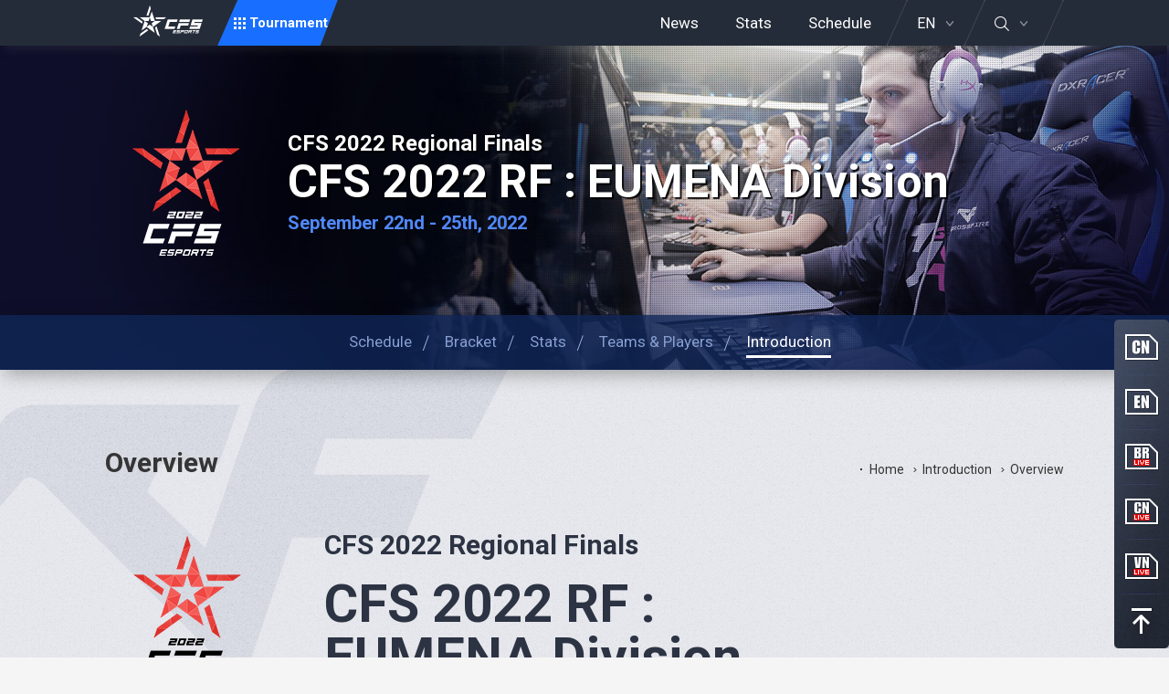

--- FILE ---
content_type: text/html;charset=UTF-8
request_url: http://crossfirestars.com/en/league/info?kind=02&detail=028
body_size: 55213
content:


    











<!DOCTYPE html>
<html lang="ko">
<head>











<meta charset="UTF-8">
<title>CF E-SPORTS</title>
<!--<meta name="viewport" content="width=device-width, minimum-scale=1.0, initial-scale=1.0, maximum-scale=1.0, minimum-scale=1.0">-->
<meta http-equiv="Content-Type" content="text/html; charset=utf-8"/>
<meta http-equiv="X-UA-Compatible" content="IE=edge">



<link rel="shortcut icon" href="https://duvebe931qgtc.cloudfront.net/resources/images/common/favicon.ico" />

	
	
		<link rel="stylesheet" type="text/css" href="https://duvebe931qgtc.cloudfront.net/resources/css/sub_foreign.css" />
	


    
<script type="text/javascript" src="https://duvebe931qgtc.cloudfront.net/resources/js/jquery-1.11.1.min.js"></script>
<script type="text/javascript" src="https://duvebe931qgtc.cloudfront.net/resources/js/jquery.bxslider.js"></script>
<script type="text/javascript" src="https://duvebe931qgtc.cloudfront.net/resources/js/jquery.cycle.all.js"></script>
<script type="text/javascript" src="https://duvebe931qgtc.cloudfront.net/resources/js/jquery.carouFredSel-6.0.0.js"></script>
<script type="text/javascript" src="https://duvebe931qgtc.cloudfront.net/resources/js/jquery.cropbox.js"></script>
<script type="text/javascript" src="https://duvebe931qgtc.cloudfront.net/resources/js/script.js"></script>
<script type="text/javascript" src="https://duvebe931qgtc.cloudfront.net/resources/js/common.js"></script>
<script type="text/javascript" src="https://duvebe931qgtc.cloudfront.net/resources/js/common_dev.js"></script>
<script type="text/javascript" src="https://duvebe931qgtc.cloudfront.net/resources/js/jquery.twbsPagination.js"></script>
<script type="text/javascript" src="https://duvebe931qgtc.cloudfront.net/resources/js/share.js"></script>
<!--[if lt IE 9]>
	<script src="https://duvebe931qgtc.cloudfront.net/resources/js/selectivizr-min.js"></script>
<![endif]-->

</head>


<body id="body_wrap" class="lang_en">

    <!-- SUB GNB  -->
	











	
		
		
		
		
		
		<div id="fb-root"></div>
		<script>
		(function(d, s, id) {
		  var js, fjs = d.getElementsByTagName(s)[0];
		  if (d.getElementById(id)) return;
		  js = d.createElement(s); js.id = id;
		  js.async=true; 
		  js.src = "//connect.facebook.net/en_US/sdk.js#xfbml=1&version=v2.7&appId=";
		  fjs.parentNode.insertBefore(js, fjs);
		}(document, 'script', 'facebook-jssdk'));
		</script>
	
	


    <div class="bg_leaguesBox"></div>
    <div class="bg_langBox"></div>
    <div class="bg_tagSechBox"></div>
    <div class="bg_black"></div>
    
    <div id="header_wrap" class="sub_bg">
        <div class="wrap">
            <h1 class="logo"><a href="/en/index"></a></h1>
            <h2 class="btn_league"><a href="#none">Tournament</a></h2>
            <div class="leaguesBox">
                <div class="tableBox">
                	
                		
                			
                				
                				
                				
                			
                			
                			
                		
                		
	                	<div class="cfsBox">
	                        <h3 class="f_orange">CFS</h3>
	                        <ul>
	                        	
	                        		<li><a href="/en/league?kind=01&detail=014" class="">CFS 2025</a></li>	
	                        	
	                        		<li><a href="/en/league?kind=01&detail=013" class="">CFS 2024</a></li>	
	                        	
	                        		<li><a href="/en/league?kind=01&detail=012" class="">CFS 2023</a></li>	
	                        	
	                        		<li><a href="/en/league?kind=01&detail=011" class="">CFS 2022</a></li>	
	                        	
	                        		<li><a href="/en/league?kind=01&detail=010" class="">CFS 2021</a></li>	
	                        	
	                        		<li><a href="/en/league?kind=01&detail=009" class="">CFS 2020</a></li>	
	                        	
	                        		<li><a href="/en/league?kind=01&detail=008" class="">CFS 2019</a></li>	
	                        	
	                        		<li><a href="/en/league?kind=01&detail=007" class="">CFS 2018</a></li>	
	                        	
	                        		<li><a href="/en/league?kind=01&detail=006" class="">CFS 2017</a></li>	
	                        	
	                        		<li><a href="/en/league?kind=01&detail=005" class="">CFS 2016</a></li>	
	                        	
	                        		<li><a href="/en/league?kind=01&detail=004" class="">CFS 2015</a></li>	
	                        	
	                        		<li><a href="/en/league?kind=01&detail=003" class="">CFS 2014</a></li>	
	                        	
	                        		<li><a href="/en/league?kind=01&detail=002" class="">CFS Season2</a></li>	
	                        	
	                        		<li><a href="/en/league?kind=01&detail=001" class="">CFS Season1</a></li>	
	                        	
	                        </ul>
	                    </div>		                		
                	
                		
                			
                			
                				
                				
                				
                			
                			
                		
                		
	                	<div class="invitationalBox">
	                        <h3 class="f_blue">INVITATIONAL</h3>
	                        <ul>
	                        	
	                        		<li><a href="/en/league?kind=02&detail=068" class="">CFS 2025 RF : China</a></li>	
	                        	
	                        		<li><a href="/en/league?kind=02&detail=067" class="">CFS 2025 RF : Brazil</a></li>	
	                        	
	                        		<li><a href="/en/league?kind=02&detail=066" class="">CFS 2025 RF : EUMENA</a></li>	
	                        	
	                        		<li><a href="/en/league?kind=02&detail=065" class="">CFS 2025 RF : VN</a></li>	
	                        	
	                        		<li><a href="/en/league?kind=02&detail=064" class="">CFS 2025 RF : PH</a></li>	
	                        	
	                        		<li><a href="/en/league?kind=02&detail=062" class="">CROSSFIRE at EWC 25</a></li>	
	                        	
	                        		<li><a href="/en/league?kind=02&detail=061" class="">CFS PH MASTERS 2025</a></li>	
	                        	
	                        		<li><a href="/en/league?kind=02&detail=060" class="">ACL 2025 X CF</a></li>	
	                        	
	                        		<li><a href="/en/league?kind=02&detail=057" class="">CFS 2024 RF: Brazil</a></li>	
	                        	
	                        		<li><a href="/en/league?kind=02&detail=058" class="">CFS 2024 RF: Vietnam</a></li>	
	                        	
	                        		<li><a href="/en/league?kind=02&detail=056" class="">CFS 2024 RF: EUMENA</a></li>	
	                        	
	                        		<li><a href="/en/league?kind=02&detail=053" class="">CFS 2024 RF: PH</a></li>	
	                        	
	                        		<li><a href="/en/league?kind=02&detail=045" class="">CFS APAC Series 2023 - Spring</a></li>	
	                        	
	                        		<li><a href="/en/league?kind=02&detail=050" class="">CFS APAC Series 2024 - Fall</a></li>	
	                        	
	                        		<li><a href="/en/league?kind=02&detail=049" class="">CFS SC 2024</a></li>	
	                        	
	                        		<li><a href="/en/league?kind=02&detail=048" class="">CFS PH MASTERS 2024</a></li>	
	                        	
	                        		<li><a href="/en/league?kind=02&detail=047" class="">CFSI 2024</a></li>	
	                        	
	                        		<li><a href="/en/league?kind=02&detail=046" class="">CFS APAC Series 2024 - Spring</a></li>	
	                        	
	                        		<li><a href="/en/league?kind=02&detail=044" class="">CFS APAC Series 2023 - Fall</a></li>	
	                        	
	                        		<li><a href="/en/league?kind=02&detail=042" class="">CFS 2023 RF : America</a></li>	
	                        	
	                        		<li><a href="/en/league?kind=02&detail=043" class="">CFS 2023 RF : CHINA</a></li>	
	                        	
	                        		<li><a href="/en/league?kind=02&detail=041" class="">CFS 2023 RF : EUMENA</a></li>	
	                        	
	                        		<li><a href="/en/league?kind=02&detail=039" class="">CFS APAC Series 2023 - Summer</a></li>	
	                        	
	                        		<li><a href="/en/league?kind=02&detail=040" class="">CFS PH MASTERS 2023 - Fall</a></li>	
	                        	
	                        		<li><a href="/en/league?kind=02&detail=036" class="">CFS SC 2023</a></li>	
	                        	
	                        		<li><a href="/en/league?kind=02&detail=035" class="">CFSI 2023 EUMENA S2</a></li>	
	                        	
	                        		<li><a href="/en/league?kind=02&detail=034" class="">CFSI 2023 America S2</a></li>	
	                        	
	                        		<li><a href="/en/league?kind=02&detail=030" class="">CFS PH MASTERS 2023 - Summer</a></li>	
	                        	
	                        		<li><a href="/en/league?kind=02&detail=033" class="">CFSI 2023 EUMENA S1</a></li>	
	                        	
	                        		<li><a href="/en/league?kind=02&detail=032" class="">CFSI 2023 America S1</a></li>	
	                        	
	                        		<li><a href="/en/league?kind=02&detail=028" class="">CFS 2022 RF : EUMENA</a></li>	
	                        	
	                        		<li><a href="/en/league?kind=02&detail=029" class="">CFS 2022 RF : America</a></li>	
	                        	
	                        		<li><a href="/en/league?kind=02&detail=027" class="">CFS SC 2022</a></li>	
	                        	
	                        		<li><a href="/en/league?kind=02&detail=025" class="">CFSI 2022 EUMENA</a></li>	
	                        	
	                        		<li><a href="/en/league?kind=02&detail=026" class="">CFSI 2022 America</a></li>	
	                        	
	                        		<li><a href="/en/league?kind=02&detail=024" class="">CFS FAAC 2022</a></li>	
	                        	
	                        		<li><a href="/en/league?kind=02&detail=022" class="">CFS 2021 RF : EUMENA</a></li>	
	                        	
	                        		<li><a href="/en/league?kind=02&detail=023" class="">CFS 2021 RF : America</a></li>	
	                        	
	                        </ul>
	                    </div>		                		
                	
                		
                			
                			
                			
                				
                				
                				
                			
                		
                		
	                	<div class="proBox">
	                        <h3 class="f_green">PRO LEAGUE</h3>
	                        <ul>
	                        	
	                        		<li><a href="/en/league?kind=03&detail=040" class="">CFWL 2025</a></li>	
	                        	
	                        		<li><a href="/en/league?kind=03&detail=039" class="">CFBL 2025</a></li>	
	                        	
	                        		<li><a href="/en/league?kind=03&detail=038" class="">CFVL 2025</a></li>	
	                        	
	                        		<li><a href="/en/league?kind=03&detail=035" class="">CFVL 2024</a></li>	
	                        	
	                        		<li><a href="/en/league?kind=03&detail=036" class="">CFPL 2025</a></li>	
	                        	
	                        		<li><a href="/en/league?kind=03&detail=034" class="">CFBL 2024</a></li>	
	                        	
	                        		<li><a href="/en/league?kind=03&detail=033" class="">CFWL 2024</a></li>	
	                        	
	                        		<li><a href="/en/league?kind=03&detail=032" class="">CFPL 2024</a></li>	
	                        	
	                        		<li><a href="/en/league?kind=03&detail=031" class="">CFVL 2023</a></li>	
	                        	
	                        		<li><a href="/en/league?kind=03&detail=028" class="">CFPL 2023</a></li>	
	                        	
	                        		<li><a href="/en/league?kind=03&detail=030" class="">CFBL 2023</a></li>	
	                        	
	                        		<li><a href="/en/league?kind=03&detail=029" class="">CFWL 2023</a></li>	
	                        	
	                        		<li><a href="/en/league?kind=03&detail=027" class="">VN CFEL 2022</a></li>	
	                        	
	                        		<li><a href="/en/league?kind=03&detail=025" class="">BR CFEL 2022</a></li>	
	                        	
	                        		<li><a href="/en/league?kind=03&detail=026" class="">WEST CFEL 2022</a></li>	
	                        	
	                        		<li><a href="/en/league?kind=03&detail=024" class="">CFPL 2022</a></li>	
	                        	
	                        		<li><a href="/en/league?kind=03&detail=023" class="">VN CFEL 2021</a></li>	
	                        	
	                        		<li><a href="/en/league?kind=03&detail=022" class="">BR CFEL 2021</a></li>	
	                        	
	                        		<li><a href="/en/league?kind=03&detail=021" class="">WEST CFEL 2021</a></li>	
	                        	
	                        		<li><a href="/en/league?kind=03&detail=020" class="">CFPL 2021</a></li>	
	                        	
	                        		<li><a href="/en/league?kind=03&detail=018" class="">BR CFEL 2020</a></li>	
	                        	
	                        		<li><a href="/en/league?kind=03&detail=017" class="">WEST CFEL 2020</a></li>	
	                        	
	                        		<li><a href="/en/league?kind=03&detail=019" class="">CFPL 2020</a></li>	
	                        	
	                        </ul>
	                    </div>		                		
                	
                </div><!-- //tableBox -->
                <p class="more"><span class="btn_moreLeg"><a href="/en/sitemap">MORE LEAGUES</a></span></p>
                <p class="btn_close"><a href="#none"><img src="https://duvebe931qgtc.cloudfront.net/resources/images/common/btn_close.png" alt="리그메뉴 닫기" /></a></p>
            </div><!-- //leaguesBox -->

            <div class="gnb">
                <h2 class="skip">메인메뉴</h2>
                <ul id="nav">
                    <li><a href="/en/news/list">News</a></li>
                    <!-- <li><a href="/en/media/list">Media</a></li> -->
                    <li><a href="/en/stats/search">Stats</a></li>
                    <li><a href="/en/schedule">Schedule<sub>·LIVE</sub></a></li>
                </ul><!-- //nav -->

                <p class="btn_lang"><a href="#none">EN</a></p>
                <div class="langBox">
                    <p class="title">Language</p>
                    <ul>
                        <!-- <li class="icon_ko"><a href="javascript:localeChange('kr');">한국어<span>KR</span></a></li> -->
                        <li class="icon_en"><a href="javascript:localeChange('en');">English<span>EN</span></a></li>
                        <li class="icon_cn"><a href="javascript:localeChange('cn');">中文<span>CN</span></a></li>
                        <!-- <li class="icon_por"><a href="javascript:localeChange('pt');">Português<span>PT</span></a></li> -->
                        <!-- <li class="icon_vn"><a href="javascript:localeChange('vi');">Tiếng Việt<span>VI</span></a></li> -->
                    </ul>
                    <p class="btn_close"><a href="#none"><img src="https://duvebe931qgtc.cloudfront.net/resources/images/common/btn_close.png" alt="close" /></a></p>
                </div><!-- //lang -->

                <p class="btn_tagSech"><a href="#none"><span></span></a></p>
                <div class="tagSechBox">
                    <p class="title">#TAG search</p>
                    <ul>
                    	
                       	
                    </ul>
                	<p class="more"><span class="btn_moreTag"><a href="/en/search/tag">MORE TAGS ></a></span></p>
                    <p class="btn_close"><a href="#none"><img src="https://duvebe931qgtc.cloudfront.net/resources/images/common/btn_close.png" alt="close" /></a></p>
                </div><!-- //tagSech -->
               
            </div><!-- //gnb -->
        </div><!-- //wrap -->
    </div><!-- //header_wrap -->
    
    
    <script type="text/javascript">
    	$(function(){
    		$.post(
   		    	"/getTagList.json",
   		    	function(data){
   		    		if(data.list && data.list.length > 0){
   		    			$('.tagSechBox>ul').empty();
   		    			$.each(data.list,function(i,oDATA){
   		    				var tags = '<a href="/en/search/tag?tagNo='+oDATA.tagNo+'">'+oDATA.tagName+'</a>'
   		    				$('<li>').html(tags).appendTo( $('.tagSechBox>ul'));
   		    			});
   		    		}
   		    	},
   		    	"JSON"
   		    );
    	});
    	function localeChange(lang){
    		location.href = "/"+lang+location.pathname.substring(3,location.pathname.lenght)+location.search;
    	}

		function showUserPop(){
			var isvisible = $(".loginBox").is(":visible");
			$(".leaguesBox").slideUp();
			$(".bg_leaguesBox").slideUp();
			$(".langBox").slideUp();
			$(".bg_langBox").slideUp();
			$(".tagSechBox").slideUp();
			$(".bg_tagSechBox").slideUp();
			$(".bg_black").hide();
			
			$(".loginBox").slideDown();
			$(".loginBox .btn_close").click(function(){
				$(".loginBox").slideUp();
			});
			
			if(isvisible){
				$(".loginBox").slideUp();
			}
		}
		
    </script>
    
    
    	
				










<script type="text/javascript">
	window.fbAsyncInit = function() {
		FB.init({
			appId      : '1774023752840396',
			xfbml      : true,
			version    : 'v2.4'
		});
		
		FB.getLoginStatus(function(response) {
			if (response.status === 'connected') {
				getUserData();
			} else {
			}
		});
	};
	var flag = null;
	var clickFlag = false;
	var sessionData = null;
	function getUserData() {
		FB.api('/me', function(response) {
			$('.btn_comment').hide();
			$('.userInfo>p').html(response.name);
			$('.userInfo>.profileImg').html('<img src="https://graph.facebook.com/'+response.id+'/picture" alt="사용자" /><span class="login_sns"></span>');
			
			$('#btn_login').removeClass('btn_login').addClass('btn_logout').html('<a href="#"><img src="https://graph.facebook.com/'+response.id+'/picture?type=large" alt="사용자" style=""/><span class="login_sns"></span></a>');
			if(clickFlag){
				showUserPop();					
			}
			if(!flag && sessionData){
			
				$.post(
					"/en/user/insert",
					{
						type : 'SNS01',
						id : (response.id) ? response.id : '',
						name : (response.name) ? response.name : '',
						mobile : 'N',
						gender : (response.gender) ? response.gender : '',
						picture : (response.picture)? response.picture : ''
					},					
					function(data){
						trace(data.result);		
					},
					"JSON"
				);
				//$.param(response),
			}			
			trace( " ddd :: "+ JSON.stringify(response));
			flag = true;
		});
	}
	

	function loginScope(){
		FB.login(function(response) {
			if (response.authResponse) {
				getUserData();
			} else {
				$('.btn_comment').show();
			}
		}, {scope: 'email,public_profile', return_scopes: true});
	}
 
	function logOut(){
		FB.logout(function(response) {
			trace('logout');
			location.reload();
		});
		//showUserPop();
	}
	/*document.getElementById('btn_login').addEventListener('click', function() {
		clickFlag = true;
		if(flag){
			getUserData();
		}else{
			loginScope();
		}
		
	}, false);
	*/
	$(function(){
		flag = false;
		sessionData = false;
		
		sessionData = true;
		
		$('.btn_comment').bind('click',function(){
			loginScope();
		});
		
	});
</script>
    	
    	
    
    
    <hr />
    <!-- SUB GNB  -->
    
	
	
	
    <!-- CFS 내용  (클래스 명 구분 필요) -->
    <div id="container" class="cfsLayout invitational">
	    
	    <!-- SUB VISUAL  -->
		












    	<!-- CFS 메뉴 공통영역 -->		
		<div class="content_common visualSub01">
			<div class="titleBox">
				<div class="wrap">
					<h2 class="logo" style="background-image:url(https://d3075koojqalel.cloudfront.net/league/logo/20220921120932_10739.png);"><a href="#none"></a></h2>
					<div class="title">
						<h3><sup>CFS 2022 Regional Finals</sup>CFS 2022 RF : EUMENA Division</h3>
						<span class="date">September 22nd - 25th, 2022</span>
					</div>
					
					
				</div><!-- //wrap -->
			</div><!-- //titleBox -->
			
			
			<div class="snb">
				<div class="wrap">
   					<div class="snbBox">
						<div class="logoBox">
							<h1 class="logo"><a href="/en/index"></a></h1>
							<h2 class="btn_league"><a href="#none">Tournament</a></h2>
							<p class="sublogo"><a href="/en/league?kind=02&detail=028"><img src="https://d3075koojqalel.cloudfront.net/league/logo/20220921120932_10739.png" alt="" /></a></p><!-- // 서브로고 표시 -->
						</div>
						<ul class="depth2">
							
								<li class="">
									<a href="/en/league/schedule?kind=02&detail=028"><span>Schedule</span></a>
								</li>
							
							
									
								<li class="">
									<a href="/en/league/match/formation?kind=02&detail=028"><span>Bracket</span></a> <!-- 대진표 -->
									<div class="depth3 mu01">
										<ul>
											<li class="depth3_on">
												<a href="/en/league/match/formation?kind=02&detail=028">Group formation</a> <!-- 조편성 -->
											</li>
											
											
											<li class="">
												<a href="/en/league/match/stage?kind=02&detail=028">Group stage</a> <!-- 조별리그 -->
											</li>
											
											<li class="">
												<a href="/en/league/match/tournament?kind=02&detail=028">Tournaments</a> <!-- 토너먼트 -->
											</li>
											
											<li class="">
												<a href="/en/league/match/round?kind=02&detail=028">Rounds</a> <!-- 라운드 -->
											</li>
											
											<li class="">
												<a href="/en/league/match/playoff?kind=02&detail=028">Play-offs</a> <!-- 플레이오프 -->
											</li>
											
											<li class="">
												<a href="/en/league/match/stepladder?kind=02&detail=028">Stepladder</a> <!-- 스탭레더 -->
											</li>
											
											<!-- 
											
											
												<li class="">
													<a href="/en/league/match/round?kind=02&detail=028">Rounds</a>
												</li>
												<li class="">
													<a href="/en/league/match/playoff?kind=02&detail=028">Play-offs</a>
												</li>
											
											
											-->
										</ul>
									</div>
								</li>	
							
							
									
								<li class="">
									<a href="/en/league/record/team?kind=02&detail=028"><span>Stats</span></a>
									<div class="depth3 mu02">
										<ul>
											<li class="depth3_on">
												<a href="/en/league/record/team?kind=02&detail=028">Team Ranking</a>
											</li>
											<li class="">
												<a href="/en/league/record/player?kind=02&detail=028">Player Ranking</a>
											</li>
										</ul>
									</div>
								</li>
							
							
							
							
									
								<li class="">
									<a href="/en/league/team?kind=02&detail=028"><span>Teams & Players</span></a>
								</li>
							
							
							
							
									
								<li class="currentMu depth2_on">
									<a href="/en/league/info?kind=02&detail=028"><span>Introduction</span></a>
									<div class="depth3 mu04">
										<ul>
											<li class="depth3_on">
												<a href="/en/league/info?kind=02&detail=028">Overview</a>
											</li>
											
												<li class="">
													<a href="/en/league/weapon?kind=02&detail=028">Weapon</a>
												</li>
												<li class="">
													<a href="/en/league/map?kind=02&detail=028">Map</a>
												</li>
											
										</ul>
									</div>
							</li>
							
						</ul>
					</div><!-- //snbBox -->
				</div><!-- // warp-->
			</div><!-- //snb -->
		</div><!-- //content_common -->
		<!-- //CFS공통 영역 종료 -->
		
	    <!-- SUB VISUAL-->
    
		
		
		<div class="contents">
			<div class="wrap">
				<div class="con_title">
					<h4>Overview</h4>
					<div class="lnb">
						<ul>
							<li>
								<a href="/en/league?kind=02&detail=028">Home</a>								
							</li>
							<li>
								<a href="/en/league/info?kind=02&detail=028">Introduction</a>
							</li>							
							<li>
								<a href="/en/league/info?kind=02&detail=028">Overview</a>
							</li>
						</ul>
					</div>
				</div>
			</div><!-- //wrap -->
			
			<div class="intro">
				
				
				<div class="wrap">
				
					<div class="introCFS">
						<p class="cfsLogo"><img src="https://d3075koojqalel.cloudfront.net/league_info/logo/20220921122615_79091.png" alt="CFS 2022 RF : EUMENA Division" /></p>
						<div class="txtbox">
							<p>
								<span>CFS 2022 Regional Finals</span>
								CFS 2022 RF : EUMENA Division
							</p>
							<ul class="bulTy01">
								
									<li><span class="space">Date</span>September 22nd ~ 25th, 2022</li>
								
								
									<li><span>Host Country</span>ONLINE</li>
								
								
									<li><span class="space">Participants</span>6</li>
								
							</ul>
							<span class="btn btn_lg btn_cfintro"><a href="/en/contents/introduce">Tournament Introduction</a></span>
						</div>
					</div><!-- //introCFS -->
					
					
						<div class="intro_vod">
							
							
						</div>
					
					
					
					<div class="visit">
						<h6 class="tit">Location</h6>
							
						<p class="visit_info">
							
								
									<iframe src="https://www.google.com/maps/place/%EB%B9%85%ED%94%BD%EC%B2%98%EC%9D%B8%ED%84%B0%EB%A0%89%ED%8B%B0%EB%B8%8C(%EC%A3%BC)/data=!3m1!4b1!4m13!1m6!3m5!1s0x357b61bf54b5f1e1:0xd006406709445106!2z67mF7ZS97LKY7J247YSw66CJ7Yuw67iMKOyjvCk!8m2!3d37.471728!4d126.8925497!3m5!1s0x357b61bf54b5f1e1:0xd006406709445106!8m2!3d37.471728!4d126.8925497!15sChdiaWcgcGljdHVyZSBpbnRlcmFjdGl2ZZIBEHNvZnR3YXJlX2NvbXBhbnngAQA" width="1048" height="600" frameborder="0" style="border:0" allowfullscreen=""></iframe>
								
								
							
						</p>
					</div><!-- //visit -->
					<div class="prize">
						<h6 class="tit">Prize Pool</h6>
						&nbsp;
<table class="tableSt01">
	<colgroup>
		<col width="32%" />
		<col width="34%" />
		<col width="34%" />
	</colgroup>
	<thead>
		<tr>
			<th scope="col">Category</th>
			<th scope="col">Rank</th>
			<th scope="col">Prize</th>
		</tr>
	</thead>
	<tbody>
		<tr>
			<td class="thGray" rowspan="6">CFS 2022 Regional Finals<br />
			<br />
			EUMENA Division</td>
			<td>1st</td>
			<td>12,000 USD</td>
		</tr>
		<tr>
			<td>2nd</td>
			<td>7,000 USD</td>
		</tr>
		<tr>
			<td>3rd</td>
			<td>5,000 USD</td>
		</tr>
		<tr>
			<td>4th</td>
			<td>3,000 USD</td>
		</tr>
		<tr>
			<td>5th</td>
			<td>1,500 USD</td>
		</tr>
		<tr>
			<td>6th</td>
			<td>1,500 USD</td>
		</tr>
		<tr>
			<td colspan="2"><font color="#f16510"><span style="font-size: 17px;"><b>Total Prize</b></span></font></td>
			<td>30,000 USD</td>
		</tr>
	</tbody>
</table>

					</div><!-- //prize -->
					
				</div><!-- //wrap -->
			</div><!-- //intro -->
			
			
		</div><!-- //contents -->
   	<div class="intro_bg"></div>		
    </div><!-- //container -->    
    <hr />
    
    <script type="text/javascript">

	</script>
    
    
	









    
    <div id="footer_wrap">
        <div class="all_leagues">
            <div class="bg_blueBox"></div>
            <div class="wrap">
                <p class="title">ALL LEAGUES</p>
                <div class="all_leaguesList">
                
                	
                		
                		
                			
                				
                				
                				
                			
                			
                			
                		
                		
	                    <dl class="cfsBox">
	                        <dt class="f_orange">CFS</dt>
	                        <dd>
	                        	<ul>
	                        	
									<li><a href="/en/league?kind=01&detail=014" class="">CFS 2025</a></li>				
	                        	
									<li><a href="/en/league?kind=01&detail=013" class="">CFS 2024</a></li>				
	                        	
									<li><a href="/en/league?kind=01&detail=012" class="">CFS 2023</a></li>				
	                        	
									<li><a href="/en/league?kind=01&detail=011" class="">CFS 2022</a></li>				
	                        	
									<li><a href="/en/league?kind=01&detail=010" class="">CFS 2021</a></li>				
	                        	
									<li><a href="/en/league?kind=01&detail=009" class="">CFS 2020</a></li>				
	                        	
									<li><a href="/en/league?kind=01&detail=008" class="">CFS 2019</a></li>				
	                        	
									<li><a href="/en/league?kind=01&detail=007" class="">CFS 2018</a></li>				
	                        	
									<li><a href="/en/league?kind=01&detail=006" class="">CFS 2017</a></li>				
	                        	
									<li><a href="/en/league?kind=01&detail=005" class="">CFS 2016</a></li>				
	                        	
									<li><a href="/en/league?kind=01&detail=004" class="">CFS 2015</a></li>				
	                        	
									<li><a href="/en/league?kind=01&detail=003" class="">CFS 2014</a></li>				
	                        	
									<li><a href="/en/league?kind=01&detail=002" class="">CFS Season2</a></li>				
	                        	
									<li><a href="/en/league?kind=01&detail=001" class="">CFS Season1</a></li>				
	                        	
	                        	</ul>
	                        </dd>
	                    </dl>
	                  	  
                	
                		
                		
                			
                			
                				
                				
                				
                			
                			
                		
                		
	                    <dl class="invitationalBox">
	                        <dt class="f_blue">INVITATIONAL</dt>
	                        <dd>
	                        	<ul>
	                        	
									<li><a href="/en/league?kind=02&detail=068" class="">CFS 2025 RF : China</a></li>				
	                        	
									<li><a href="/en/league?kind=02&detail=067" class="">CFS 2025 RF : Brazil</a></li>				
	                        	
									<li><a href="/en/league?kind=02&detail=066" class="">CFS 2025 RF : EUMENA</a></li>				
	                        	
									<li><a href="/en/league?kind=02&detail=065" class="">CFS 2025 RF : VN</a></li>				
	                        	
									<li><a href="/en/league?kind=02&detail=064" class="">CFS 2025 RF : PH</a></li>				
	                        	
									<li><a href="/en/league?kind=02&detail=063" class="">CFS 2025 RF : NA</a></li>				
	                        	
									<li><a href="/en/league?kind=02&detail=062" class="">CROSSFIRE at EWC 25</a></li>				
	                        	
									<li><a href="/en/league?kind=02&detail=061" class="">CFS PH MASTERS 2025</a></li>				
	                        	
									<li><a href="/en/league?kind=02&detail=060" class="">ACL 2025 X CF</a></li>				
	                        	
									<li><a href="/en/league?kind=02&detail=059" class="">CFS 2024 RF: China</a></li>				
	                        	
									<li><a href="/en/league?kind=02&detail=057" class="">CFS 2024 RF: Brazil</a></li>				
	                        	
									<li><a href="/en/league?kind=02&detail=058" class="">CFS 2024 RF: Vietnam</a></li>				
	                        	
									<li><a href="/en/league?kind=02&detail=056" class="">CFS 2024 RF: EUMENA</a></li>				
	                        	
									<li><a href="/en/league?kind=02&detail=055" class="">CFS 2024 RQ: Brazil</a></li>				
	                        	
									<li><a href="/en/league?kind=02&detail=053" class="">CFS 2024 RF: PH</a></li>				
	                        	
									<li><a href="/en/league?kind=02&detail=054" class="">CFS 2024 RQ: VN</a></li>				
	                        	
									<li><a href="/en/league?kind=02&detail=052" class="">CFS 2024 RF: NA</a></li>				
	                        	
									<li><a href="/en/league?kind=02&detail=051" class="">CFS 2024 RQ: EUMENA</a></li>				
	                        	
									<li><a href="/en/league?kind=02&detail=045" class="">CFS APAC Series 2023 - Spring</a></li>				
	                        	
									<li><a href="/en/league?kind=02&detail=050" class="">CFS APAC Series 2024 - Fall</a></li>				
	                        	
									<li><a href="/en/league?kind=02&detail=049" class="">CFS SC 2024</a></li>				
	                        	
									<li><a href="/en/league?kind=02&detail=048" class="">CFS PH MASTERS 2024</a></li>				
	                        	
									<li><a href="/en/league?kind=02&detail=047" class="">CFSI 2024</a></li>				
	                        	
									<li><a href="/en/league?kind=02&detail=046" class="">CFS APAC Series 2024 - Spring</a></li>				
	                        	
									<li><a href="/en/league?kind=02&detail=044" class="">CFS APAC Series 2023 - Fall</a></li>				
	                        	
									<li><a href="/en/league?kind=02&detail=042" class="">CFS 2023 RF : America</a></li>				
	                        	
									<li><a href="/en/league?kind=02&detail=043" class="">CFS 2023 RF : CHINA</a></li>				
	                        	
									<li><a href="/en/league?kind=02&detail=041" class="">CFS 2023 RF : EUMENA</a></li>				
	                        	
									<li><a href="/en/league?kind=02&detail=039" class="">CFS APAC Series 2023 - Summer</a></li>				
	                        	
									<li><a href="/en/league?kind=02&detail=040" class="">CFS PH MASTERS 2023 - Fall</a></li>				
	                        	
									<li><a href="/en/league?kind=02&detail=036" class="">CFS SC 2023</a></li>				
	                        	
									<li><a href="/en/league?kind=02&detail=035" class="">CFSI 2023 EUMENA S2</a></li>				
	                        	
									<li><a href="/en/league?kind=02&detail=034" class="">CFSI 2023 America S2</a></li>				
	                        	
									<li><a href="/en/league?kind=02&detail=030" class="">CFS PH MASTERS 2023 - Summer</a></li>				
	                        	
									<li><a href="/en/league?kind=02&detail=033" class="">CFSI 2023 EUMENA S1</a></li>				
	                        	
									<li><a href="/en/league?kind=02&detail=032" class="">CFSI 2023 America S1</a></li>				
	                        	
									<li><a href="/en/league?kind=02&detail=028" class="">CFS 2022 RF : EUMENA</a></li>				
	                        	
									<li><a href="/en/league?kind=02&detail=029" class="">CFS 2022 RF : America</a></li>				
	                        	
									<li><a href="/en/league?kind=02&detail=027" class="">CFS SC 2022</a></li>				
	                        	
									<li><a href="/en/league?kind=02&detail=025" class="">CFSI 2022 EUMENA</a></li>				
	                        	
									<li><a href="/en/league?kind=02&detail=026" class="">CFSI 2022 America</a></li>				
	                        	
									<li><a href="/en/league?kind=02&detail=024" class="">CFS FAAC 2022</a></li>				
	                        	
									<li><a href="/en/league?kind=02&detail=022" class="">CFS 2021 RF : EUMENA</a></li>				
	                        	
									<li><a href="/en/league?kind=02&detail=023" class="">CFS 2021 RF : America</a></li>				
	                        	
									<li><a href="/en/league?kind=02&detail=021" class="">CFS FAAC 2021</a></li>				
	                        	
									<li><a href="/en/league?kind=02&detail=019" class="">CFSI 2021 EUMENA</a></li>				
	                        	
									<li><a href="/en/league?kind=02&detail=020" class="">CFSI 2021 America</a></li>				
	                        	
									<li><a href="/en/league?kind=02&detail=018" class="">CFSI 2020 America</a></li>				
	                        	
									<li><a href="/en/league?kind=02&detail=017" class="">CFSI 2020 EUMENA</a></li>				
	                        	
									<li><a href="/en/league?kind=02&detail=015" class="">CFS Allstars Challenge</a></li>				
	                        	
									<li><a href="/en/league?kind=02&detail=014" class="">2019 in Egypt</a></li>				
	                        	
									<li><a href="/en/league?kind=02&detail=013" class="">2019 in Brazil</a></li>				
	                        	
									<li><a href="/en/league?kind=02&detail=012" class="">2019 WCG</a></li>				
	                        	
									<li><a href="/en/league?kind=02&detail=011" class="">2018 in China</a></li>				
	                        	
									<li><a href="/en/league?kind=02&detail=008" class="">2018 IEM Expo</a></li>				
	                        	
									<li><a href="/en/league?kind=02&detail=007" class="">2017 in Vietnam</a></li>				
	                        	
									<li><a href="/en/league?kind=02&detail=006" class="">2017 in China</a></li>				
	                        	
									<li><a href="/en/league?kind=02&detail=005" class="">2017 IEM Expo</a></li>				
	                        	
									<li><a href="/en/league?kind=02&detail=004" class="">2016 in Philippines</a></li>				
	                        	
									<li><a href="/en/league?kind=02&detail=003" class="">2016 in China</a></li>				
	                        	
									<li><a href="/en/league?kind=02&detail=002" class="">2015 in Vietnam</a></li>				
	                        	
									<li><a href="/en/league?kind=02&detail=001" class="">2015 in Brazil</a></li>				
	                        	
									<li><a href="/en/league?kind=02&detail=009" class="">2018 IEM Expo</a></li>				
	                        	
	                        	</ul>
	                        </dd>
	                    </dl>
	                  	  
                	
                		
                		
                			
                			
                			
                				
                				
                				
                			
                		
                		
	                    <dl class="proBox">
	                        <dt class="f_green">PRO LEAGUE</dt>
	                        <dd>
	                        	<ul>
	                        	
									<li><a href="/en/league?kind=03&detail=040" class="">CFWL 2025</a></li>				
	                        	
									<li><a href="/en/league?kind=03&detail=039" class="">CFBL 2025</a></li>				
	                        	
									<li><a href="/en/league?kind=03&detail=038" class="">CFVL 2025</a></li>				
	                        	
									<li><a href="/en/league?kind=03&detail=035" class="">CFVL 2024</a></li>				
	                        	
									<li><a href="/en/league?kind=03&detail=036" class="">CFPL 2025</a></li>				
	                        	
									<li><a href="/en/league?kind=03&detail=034" class="">CFBL 2024</a></li>				
	                        	
									<li><a href="/en/league?kind=03&detail=033" class="">CFWL 2024</a></li>				
	                        	
									<li><a href="/en/league?kind=03&detail=032" class="">CFPL 2024</a></li>				
	                        	
									<li><a href="/en/league?kind=03&detail=031" class="">CFVL 2023</a></li>				
	                        	
									<li><a href="/en/league?kind=03&detail=028" class="">CFPL 2023</a></li>				
	                        	
									<li><a href="/en/league?kind=03&detail=030" class="">CFBL 2023</a></li>				
	                        	
									<li><a href="/en/league?kind=03&detail=029" class="">CFWL 2023</a></li>				
	                        	
									<li><a href="/en/league?kind=03&detail=027" class="">VN CFEL 2022</a></li>				
	                        	
									<li><a href="/en/league?kind=03&detail=025" class="">BR CFEL 2022</a></li>				
	                        	
									<li><a href="/en/league?kind=03&detail=026" class="">WEST CFEL 2022</a></li>				
	                        	
									<li><a href="/en/league?kind=03&detail=024" class="">CFPL 2022</a></li>				
	                        	
									<li><a href="/en/league?kind=03&detail=023" class="">VN CFEL 2021</a></li>				
	                        	
									<li><a href="/en/league?kind=03&detail=022" class="">BR CFEL 2021</a></li>				
	                        	
									<li><a href="/en/league?kind=03&detail=021" class="">WEST CFEL 2021</a></li>				
	                        	
									<li><a href="/en/league?kind=03&detail=020" class="">CFPL 2021</a></li>				
	                        	
									<li><a href="/en/league?kind=03&detail=018" class="">BR CFEL 2020</a></li>				
	                        	
									<li><a href="/en/league?kind=03&detail=017" class="">WEST CFEL 2020</a></li>				
	                        	
									<li><a href="/en/league?kind=03&detail=019" class="">CFPL 2020</a></li>				
	                        	
									<li><a href="/en/league?kind=03&detail=016" class="">China CFPL 2019</a></li>				
	                        	
									<li><a href="/en/league?kind=03&detail=015" class="">WEST CFEL 2019</a></li>				
	                        	
									<li><a href="/en/league?kind=03&detail=014" class="">Philippines CFEL 2019</a></li>				
	                        	
									<li><a href="/en/league?kind=03&detail=013" class="">Brazil CFEL 2019</a></li>				
	                        	
									<li><a href="/en/league?kind=03&detail=010" class="">Brazil CFEL 2018</a></li>				
	                        	
									<li><a href="/en/league?kind=03&detail=008" class="">Vietnam CFEL 2018</a></li>				
	                        	
									<li><a href="/en/league?kind=03&detail=009" class="">Philippines CFEL 2018</a></li>				
	                        	
									<li><a href="/en/league?kind=03&detail=011" class="">China CFPL 2018</a></li>				
	                        	
									<li><a href="/en/league?kind=03&detail=007" class="">China CFPL 2018</a></li>				
	                        	
									<li><a href="/en/league?kind=03&detail=003" class="">China CFPL 2017</a></li>				
	                        	
									<li><a href="/en/league?kind=03&detail=004" class="">Vietnam CFEL 2017</a></li>				
	                        	
									<li><a href="/en/league?kind=03&detail=005" class="">Brazil CFEL 2017</a></li>				
	                        	
									<li><a href="/en/league?kind=03&detail=006" class="">Philippines CFEL 2017</a></li>				
	                        	
									<li><a href="/en/league?kind=03&detail=001" class="">Brazil CFEL 2016 </a></li>				
	                        	
	                        	</ul>
	                        </dd>
	                    </dl>
	                  	  
                	
                		
                		
                			
                			
                			
                		
                		
	                    <dl class="proBox">
	                        <dt class="f_green">PRO LEAGUE</dt>
	                        <dd>
	                        	<ul>
	                        	
	                        	</ul>
	                        </dd>
	                    </dl>
	                  	  
                	
                </div><!-- //all_leaguesList -->

				<!-- 폴더 확장시 노출 --
                <div class="all_leaguesList row-2">
                        <dl class="cfsBox">
                            <dd>
                                <ul>
                                    <li><a href="#none" class="icon_live">CFS season2</a></li>
                                    <li><a href="#none">CFS Season1</a></li>
                                </ul>
                            </dd>
                        </dl>
    
                        <dl class="invitationalBox">
                            <dd>
                                <ul>
                                    <li><a href="#none" class="icon_season">2017 IEM Expo</a></li>
                                    <li><a href="#none">2016 in Philippines</a></li>
                                    <li><a href="#none">2016 in China</a></li>
                                    <li><a href="#none" class="icon_live">2015 in Vietnam</a></li>
                                    <li><a href="#none">2015 in Brazil</a></li>
                                </ul>
                            </dd>
                        </dl>
    
                        <dl class="proBox">
                            <dd>
                                <ul>
                                    <li><a href="#none" class="icon_season">Brazil CFEL 2018</a></li>
                                    <li><a href="#none">Vietnam CFEL 2018</a></li>
                                    <li><a href="#none" class="icon_live">Philippines CFEL 2018</a></li>
                                    <li><a href="#none">Vietnam CFEL 2017</a></li>
                                    <li><a href="#none">Brazil CFEL 2017</a></li>
                                    <li><a href="#none">Philippines CFEL 2017</a></li>
                                </ul>
                            </dd>
                        </dl>
				</div>//all_leaguesList -->
            </div><!-- //wrap -->
				
	        <!-- 20190704 추가 --> 
            <!-- [D] 열릴때 open 클래스 추가됨 -->   
            <div class="fold-wrap">
                <button type="button" class="btn-folder">Folder Button</button>
            </div>
	
	        </div><!-- //all_leagues -->
	        <!--// 20190704 수정 -->
        
        
        <div class="wrap">
            <div class="f_top">
                <ul class="f_nav">
                    <!-- <li><a href="/en/event?eventKind=Current">Event</a></li> -->
                    <li><a href="/en/supporter/profile">Creators</a></li>
                    <!-- <li><a href="/en/cfstv/list">CFS TV</a></li> -->
                    <li><a href="/en/news/list">News</a></li>
                    <!-- <li><a href="/en/media/list">Media</a></li> -->
                    <li><a href="/en/stats/team">Stats</a></li>
                    <li><a href="/en/schedule">Schedule</a></li>
                </ul>
                <ul class="sns">
                		    <!-- <li>
								<a href="https://www.weibo.com/crossfirestars?is_hot=1" target="_blank" title="weibo">
		                    		<span class="weibo"></span>
		                    	</a>
		                    </li> -->
                	
						
		                    <!-- <li>
		                    	<a href="https://www.facebook.com/crossfirestars" target="_blank" title="facebook">
		                    		<span class="facebook"></span>
		                    	</a>
		                    </li>
		                    <li>
		                    	<a href="https://twitter.com/CrossfireStars" target="_blank" title="twitter">
		                    		<span class="twitter"></span>
		                    	</a>
		                    </li>
		                    <li>
		                    	<a href="https://www.youtube.com/user/CrossfireStars" target="_blank" title="youtube">
		                    		<span class="youtube"></span>
		                    	</a>
		                    </li>
		                    <li>
		                    	<a href="https://www.twitch.tv/crossfire_stars" target="_blank" title="twitch">
		                    		<span class="twitch"></span>
		                    	</a>
		                    </li> -->
						
						
					
                </ul>
            </div><!-- //f_top -->
            <div class="f_btm">
                <div class="leftBox">
                    <ul class="f_menu">
                        <li><a href="/en/contents/privacy">Privacy Policy</a></li>
                        <li><a href="/en/contents/legal">Terms of Use</a></li>                        
                        <li><a href="/en/contents/partnership">Partnership Inquiry</a></li>
                        <li><a href="/en/contents/introduce">About CFS esports</a></li>
                        <!-- <li><a href="/en/contents/ios">CF E-SPORTS APP</a></li> -->
                    </ul>
                    <p class="copyright">&copy; Smilegate Entertainment. All Rights Reserved.</p>
                </div>
                <ul class="f_banner">
					
					
					
                    <li>
                    	<a href="https://www.smilegate.com/en" target="_blank" title="Smilegate Entertainment">
                    		<img src="https://duvebe931qgtc.cloudfront.net/resources/images/common/f_logo01.png" alt="Smilegate Entertainment" />
                    	</a>
                    </li>
                    <li><img src="https://duvebe931qgtc.cloudfront.net/resources/images/common/f_logo03.png" alt="CFS" /></li>
                </ul>
            </div>
        </div>
    </div><!-- //footer_wrap -->
    
    
    
    
    
<script>
  (function(i,s,o,g,r,a,m){i['GoogleAnalyticsObject']=r;i[r]=i[r]||function(){
  (i[r].q=i[r].q||[]).push(arguments)},i[r].l=1*new Date();a=s.createElement(o),
  m=s.getElementsByTagName(o)[0];a.async=1;a.src=g;m.parentNode.insertBefore(a,m)
  })(window,document,'script','https://www.google-analytics.com/analytics.js','ga');

  ga('create', 'UA-85920023-1', 'auto');
  ga('send', 'pageview');

</script>
	
	









    
    <div id="quick">
	    
    	<ul>
    		<!-- <li class="youtube">
    			<a href="https://www.youtube.com/user/CrossfireStars" target="_blank">Youtube -->
    				<!-- <img src="https://duvebe931qgtc.cloudfront.net/resources/images/common/icon_quick05.jpg" alt="유튜브" /> -->
    			<!-- </a>
    		</li>
    		
   			
   				
  					<li class="facebook">
    			<a href="https://www.facebook.com/crossfirestars" target="_blank">Facebook -->
					<!-- <img src="https://duvebe931qgtc.cloudfront.net/resources/images/common/icon_quick01.jpg" alt="페이스북" /> -->
				<!-- </a>
				</li>	
   				
   				
   			
    			
   			<li class="weibo">
   				<a href="https://www.weibo.com/crossfirestars?is_hot=1" target="_blank">Weibo -->
   					<!-- <img src="https://duvebe931qgtc.cloudfront.net/resources/images/common/icon_quick04.jpg" alt="weibo" /> -->
   				<!-- </a>
   			</li> -->				
			
			<!--<li><a href="/en/contents/ios"><img src="https://duvebe931qgtc.cloudfront.net/resources/images/common/icon_quick02.jpg" alt="앱" /></a></li> -->
    		<li class="cn-link"><a href="https://weibo.com/u/5713729901" target="_blank">CN</a></li>
			<li class="en-link"><a href="https://www.facebook.com/crossfirestars/" target="_blank">EN</a></li>
			<li class="br-link"><a href="https://www.youtube.com/user/CrossFireZ8GamesBR" target="_blank">BR Live</a></li>				
			<li class="cn2-link"><a href="https://www.huya.com/660101" target="_blank">CN Live</a></li>
			<li class="vn-link"><a href="https://www.youtube.com/c/CrossFireVi%E1%BB%87tNam" target="_blank">VN Live</a></li>
    		<li class="btn-top"><a href="javascript:goTop();">
    			<!-- <img src="https://duvebe931qgtc.cloudfront.net/resources/images/common/icon_quick03.jpg" alt="상단으로" /></a>-->
    		</li>
    	</ul>
    </div><!-- //quick -->
    
    <script type="text/javascript">
	function goTop(){
		$('html,body').animate({scrollTop:0}, '2000');

	}
	</script>
	
	    <div class="livePopup">
	    	<div class="popupTit" style="width:720px;height:90px;">
				<p class="tit"><sup></sup>
				</p>
				<p class="txt_liveon"><span class="btn_golive"><a href="" target="_blank">Go</a></span></p>
				<div class="popupTab">
					<ul>
						<li class="on"><a href="#none">Live on 1</a></li>
						
					</ul>
				</div>
	    	</div>
	    	
	    	
	    	
	    		
	    		
					
					
	    		
	    	
	    	
	    	
	    	
	    		
	    		
					
					
	    		
	    	
	    	<iframe width="720" height="440" src="" frameborder="0" allowfullscreen="" class="viedor ch1" id="pop_ifr"></iframe>
	    	<p class="btn_close"><a href="javascript:closeMainPop();"><img src="https://duvebe931qgtc.cloudfront.net/resources/images/common/btn_close.jpg" alt="" /></a></p>
			<p class="btn_today"><span><input type="checkbox" id="noview" /><label for="noview">Do not open today</label></span></p>
	    </div>
	    <script type="text/javascript">
	    	$(function(){
	    		$mediaUrl = '';
				$mediaUrl2 = '';
				if(GetCookie('CFS_MAIN_POP_CHECK') && GetCookie('CFS_MAIN_POP_CHECK') == 'Y'){
					$('#noview').prop('checked',true);
				}else {
					
	    	    }

				$('#noview').bind('click', function(){
					if($(this).prop('checked') ){
						SetCookie('CFS_MAIN_POP_CHECK', 'Y', 1);
						closeMainPop();
					}else{
						SetCookie('CFS_MAIN_POP_CHECK', 'N', 1);
					}
				});

				$(".popupTab li").each(function(index){
					$(this).find("a").attr("data-index", index+1);
				});
				
				$(".popupTab li a").click(function(){
					var tabIndex = $(this).attr("data-index");
					$(".popupTab li").removeClass("on");
					$(this).parent().addClass("on");
					if(tabIndex == 1){
			    		$('#pop_ifr').attr('src', $mediaUrl);
					}else{
			    		$('#pop_ifr').attr('src', $mediaUrl2);
					}
				});
				
	    	});
	    	
	    	function showMainPop(){
		    	$("body").append("<div class='bg_blackBody'></div>");
	    		$(".bg_blackBody").height($("body").height()+"px");
	    		$('#pop_ifr').attr('src', $mediaUrl);
	    		$(".livePopup").show();
    		}
    		
	    	function closeMainPop(){
	    		$('#pop_ifr').attr('src', '');
	    		$('.bg_blackBody').hide();
	    		$('.livePopup').hide();
	    	}
			
	    </script>
    
</body>
</html>

--- FILE ---
content_type: text/css
request_url: https://duvebe931qgtc.cloudfront.net/resources/css/sub_foreign.css
body_size: 117
content:
@charset "utf-8";

@import url('default_foreign.css');
@import url('common.css');
@import url('sub_content.css');

--- FILE ---
content_type: text/css
request_url: https://duvebe931qgtc.cloudfront.net/resources/css/default_foreign.css
body_size: 4606
content:
@charset "utf-8";
@import 'https://fonts.googleapis.com/css?family=Roboto:400,700&subset=cyrillic,greek,latin,vietnamese';
html,body,div,span,object,iframe,
h1,h2,h3,h4,h5,h6,p,blockquote,pre,
abbr,address,cite,code,
del,dfn,em,img,ins,kbd,q,samp,
small,strong,sub,sup,var,
b,i,
dl,dt,dd,ol,ul,li,
fieldset,form,label,legend,
input,button,
table,caption,tbody,tfoot,thead,tr,th,td,
article,aside,canvas,details,figcaption,figure,header,footer,hgroup,menu,nav,section,summary,
time,mark,audio,video{margin:0;padding:0;border:0;outline:0;font-size:100%;vertical-align:baseline;background:transparent; box-sizing:border-box;line-height:100%;}
legend,caption{display:none;}
body{}
article,aside,canvas,details,figcaption,figure,footer,header,hgroup,menu,nav,section,summary{display:block;}
nav,ul,ol{list-style:none;}
li{list-style-type:none;}
blockquote,q{quotes:none;}
blockquote:before,blockquote:after,q:before,q:after{content:'';content:none;}

h1, h2, h3, h4, h5, h6{font-size:100%;}

ins{background-color:#ff9;color:#2c3343;text-decoration:none;}
mark{background-color:#fff;color:#2c3343; font-weight:bold;}
del{text-decoration:line-through;}
abbr[title],dfn[title]{border-bottom:none;cursor:help;}

table{border-collapse:collapse;border-spacing:0;}
hr{display:none;}
input,select,button{vertical-align:middle;}
button{cursor:pointer;border:none;background:none}

body {font-size:16px; font-family: 'Roboto', sans-serif; font-weight:400; /*font-size:small;*font:x-small;*/-webkit-text-size-adjust:none; line-height:100%; color:#2c3343;}
/*body.lang_cn{font-family: simsun, 'Roboto'; }*/
select,input,button,textarea,button{font:99%/* arial,helvetica,clean,sans-serif*/;}
table{font-size:inherit;font:100%;}
pre,code,kbd,samp,tt{font-family:monospace;*font-size:108%;line-height:100%;}
body *{line-height:100%;}
input, textarea, select, img { vertical-align: middle; }
strong{color:#2c3343;}
/*Helvetica,Times New Roman, 베트남어 및 영문 */
/* a-style */
a:link{color:#2c3343;text-decoration:none;}
a:visited{color:#2c3343;text-decoration:none;}
a:hover{color:#f16510;text-decoration:none;}
a:active{color:#2c3343;text-decoration:none;}

/* accessibility */
#skipNavi {overflow:hidden;position:relative;width:100%;z-index:1000}
#skipNavi a{display:block;overflow:hidden;height:1px;width:1px;margin:0 -1px -1px 0;line-height:0;text-align:center}
#skipNavi a:focus, #accessibility a:hover, #accessibility a:active {width:auto;height:25px;margin:0;padding:8px 0 0 15px;background:#20262c;font-weight:400;line-height:1;color:#fff;}

.skip, hr{position:absolute; left:-5000px; width:0; height:0; font-size:0; line-height:0; overflow:hidden;}

table{border-collapse:collapse;}
ul, ol, li{list-style:none;}
address, em{font-style:normal;}

/*@font-face {
  font-family: 'Open Sans';
  font-style: normal;
  font-weight: 400;
  src: local('Open Sans'), local('OpenSans'), url(font/RjgO7rYTmqiVp7vzi-Q5URJtnKITppOI_IvcXXDNrsc.woff2) format('woff2');
  unicode-range: U+0460-052F, U+20B4, U+2DE0-2DFF, U+A640-A69F;
}
@font-face {
  font-family: 'NanumSquare';
  font-style: normal;
  font-weight: 400;
  src: url(font/NanumSquareR.eot);
  src: url(font/NanumSquareR.eot?#iefix) format('embedded-opentype'),
       url(font/NanumSquareR.woff) format('woff'),
       url(font/NanumSquareR.ttf) format('truetype');
}
@font-face {
  font-family: 'NanumSquare';
  font-style: normal;
  font-weight: 700;
  src: url(font/NanumSquareB.eot);
  src: url(font/NanumSquareB.eot?#iefix) format('embedded-opentype'),
       url(font/NanumSquareB.woff) format('woff'),
       url(font/NanumSquareB.ttf) format('truetype');
}*/
/*@font-face {
  font-family: 'Roboto';
  font-style: normal;
  font-weight: 400;
  src: url(font/Roboto-Regular.eot);
  src: url(font/Roboto-Regular.eot?#iefix) format('embedded-opentype'),
       url(font/Roboto-Regular.woff) format('woff'),
       url(font/Roboto-Regular.ttf) format('truetype');
}
@font-face {
  font-family: 'Roboto';
  font-style: normal;
  font-weight: 700;
  src: url(font/Roboto-Bold.eot);
  src: url(font/Roboto-Bold.eot?#iefix) format('embedded-opentype'),
       url(font/Roboto-Bold.woff) format('woff'),
       url(font/Roboto-Bold.ttf) format('truetype');
}
@font-face {
  font-family: 'Roboto';
  font-style: normal;
  font-weight: 900;
  src: url(font/Roboto-Black.eot);
  src: url(font/Roboto-Black.eot?#iefix) format('embedded-opentype'),
       url(font/Roboto-Black.woff) format('woff'),
       url(font/Roboto-Black.ttf) format('truetype');
}*/

--- FILE ---
content_type: text/css
request_url: https://duvebe931qgtc.cloudfront.net/resources/css/common.css
body_size: 25795
content:
@charset "utf-8";
/* ===== 공통 ===== */
.bg_blackBody{background-color:rgba(0,0,0,0.5); width:100%; position:absolute; top:50px; z-index:5;}
/* btn */
.btn{border-radius:3px; box-sizing:border-box; display:inline-block; text-align:center;}
.btn a{display:block; color:#fff;}
.btn.btn_lg a:hover{color:#fff !important;}
.btn.btn_mid a:hover{color:#fff !important;}
.btn.btn_sm a:hover{color:#fff !important;}
.btn.btn_xs a:hover{color:#fff !important;}
/* 버튼 크기 */
.btn_lg{}
.btn_lg a{font-size:15px; height:50px; line-height:50px;}
.lang_cn .btn_lg a{font-size:17px;}

.btn_mid{}
.btn_mid a{font-size:14px; line-height:36px; padding:0 17px;}
.lang_cn .btn_mid a{font-size:15px;}

.btn_sm{font-size:13px; line-height:26px; color:#fff;}
.btn_sm a{font-size:13px; line-height:26px; padding:0 10px;}

.btn_xs{font-size:12px; line-height:23px; color:#fff;}
.btn_xs a{font-size:12px; line-height:23px; padding:0 10px;}/* live, vod */

/* 버튼클래스 */
.btn_webtoonView{background-color:#2558b3;}
.btn_webtoonlist{background-color:#2558b3;}
.btn_live{background-color:#f51313;}
.btn_vod{background-color:#12398e;}

.btn_more{background-color:#021134; border:solid 1px rgba(244,246,250,0.3);}
.btn_more a:hover{color:#fff !important;}

.btn_modify{background-color:#2558b3;}
.btn_modify a{padding:0 25px;}

.btn_check{background-color:#3e495e;}
.btn_check a{padding:0 25px;}

.btn_confirm{background-color:#2558b3;}
.btn_confirm a{padding:0 25px;}

.btn_file{background-color:#2558b3;}
.btn_file a{padding:0 25px;}

.btn_fileDel{background-color:#3e495e;}
.btn_fileDel a{padding:0 25px;}

.btn_url{background-color:#2558b3;}
.btn_url a{padding:0 25px;}

.btn_urlDel{background-color:#3e495e;}
.btn_urlDel a{padding:0 25px;}

.btn_send{background-color:#3e495e;}
.btn_send a{padding:0 35px;}

.btn_mail{border:solid 1px #343d4e;}
.btn_mail a{padding:0 25px; color:#343d4e; font-size:18px; font-weight:700;}

.btn_search{background-color:#3e495e; }
.btn_search a{padding:0 30px;}

.btn_moreList{background-color:#203156;}

.btn_pointInfo{background-color:#3e495e;}
.btn_teampage{background-color:#2558b3; min-width:130px; max-width:250px;}
.btn_event{background-color:#689e00; width:130px;}
.btn_cfsnews{background-color:#3e495e; width:130px;}
.btn_cfintro{background-color:#2558b3; min-width:130px; padding:0 20px;}
.btn_go{background-color:#203156;}
.btn_otherVod{background-color:#2558b3; width:130px;}
.btn_roundRank{background-color:#3e495e;}
.btn_goevent{background-color:#2c3343 !important; width:110px;}
.btn_like{background:#2558b3 url("../images/icon/icon_like_sup.jpg") no-repeat 10px 6px; width:100px; padding-left:18px;}
.btn_goto{background-color:#3e495e; width:125px;}

.btn_save{background-color:#3e495e; height:60px; width:160px;}
.btn_save a{line-height:60px; font-size:17px;}

.btn_moreLeg{display:inline-block;}
.btn_moreLeg a{display:inline-block; width:187px; height:48px; text-indent:-9999px; background:url("../images/common/btn_moreLeg.png") no-repeat 0 0;}
.btn_moreTag{display:inline-block;}
.btn_moreTag a{display:inline-block; width:172px; height:48px; text-indent:-9999px; background:url("../images/common/btn_moreTag.png") no-repeat 0 0;}

.lang_cn .btn_moreLeg a{background:url("../images/common/btn_moreLeg_cn.png") no-repeat 0 0;}
.lang_cn .btn_moreTag a{background:url("../images/common/btn_moreTag_cn.png") no-repeat 0 0;}

.btn_moreView{display:inline-block;}
.btn_moreView a{font-size:12px; text-decoration:underline;}

.btn_mapinfo{background-color:#2558b3; min-width:130px; padding:0 20px;}

/* 팝업 더보기 */
.btn_popup_more{display:inline-block; background:#333e69; border-width:1px; border-radius:25px; box-sizing:border-box; padding:0 25px 0 30px;}
.btn_popup_more a{display:block; background:url("../images/common/bg_arrow02.png") no-repeat 100% 50%; padding-right:20px;height:45px; line-height:45px; color:#fff;}

/* 배경색 */
.bg_dkblue{background-color:#021134; /*border-color:rgba(244,246,250,0.3);*/}
.bg_grayblue{background-color:#3e495e;}
.bg_blue{background-color:#12398e;}
.bg_blue02{background-color:#2558b3;}
.bg_red{background-color:#f51313;}
.bg_black{background-color:rgba(0,0,0,0.5); width:100%; position:absolute; top:50px; z-index:5;}
.bg_black02{background-color:rgba(0,0,0,0.5); width:100%; height:100%; position:absolute; top:0; z-index:5;}
.bg_white{background-color:#fff;}
/* 투명배경 */
.bg_opacity{background:#fff; opacity:0; width:100%; height:100%; position:absolute; z-index:10;}

/* 폰트 색상 */
.f_white, .f_white a{color:#ffffff;}
.f_orange, .f_orange a{color:#f16510;}
.f_blue, .f_blue a{color:#1451b6;}
.f_blue.ty02, .f_blue.ty02 a{color:#2558b3;}
.f_green, .f_green a{color:#72ad00;}
.f_violet, .f_violet a{color:#361d86;}
.f_navy, .f_navy a{color:#2c3343;}
.f_red, .f_red a{color:#f51313;}
.f_yellow, f_yellow a{color:#ffea00;}
.f_black, .f_black a{color:#2c3343;}

/* 정렬 */
.t_l{text-align:left !important;}
.t_c{text-align:center !important;}
.t_r{text-align:right !important;}

/* font-weight */
.f_b{font-weight:700;}
.t_block{display:block;}

/*float해제 */
.clear{clear:both;}
.clear:after{content:"";display:block; clear:both;}

.float_r{float:right;}

/* 리그별 텍스트 색상 및 블릿 */
.cfs_c{color:#f16510; font-weight:700;}
.invi_c{color:#1451b6; font-weight:700;}
.pro_c{color:#79b800; font-weight:700;}
.esports_c{color:#2c3343; font-weight:700;}
.suppor_c{color:#473386; font-weight:700;}

.cfs_txt{color:#f16510; font-weight:700; font-size:12px; line-height:100%; padding-left:15px; background:url("../images/common/bul_ty02_o.png") no-repeat 0 0 !important; letter-spacing:2px;}
.pro_txt{color:#8cd500; font-weight:700; font-size:12px; line-height:100%; padding-left:15px; background:url("../images/common/bul_ty02_g.png") no-repeat 0 0 !important; letter-spacing:2px;}
.invi_txt{color:#186fff; font-weight:700; font-size:12px; line-height:100%; padding-left:15px; background:url("../images/common/bul_ty02_b.png") no-repeat 0 0 !important; letter-spacing:2px;}
.esports_txt{color:#2c3343; font-weight:700; font-size:12px; line-height:100%; padding-left:15px; background:url("../images/common/bul_ty02_d.png") no-repeat 0 0 !important; letter-spacing:2px;}
.suppor_txt{color:#473386; font-weight:700; font-size:12px; line-height:100%; padding-left:15px; background:url("../images/common/bul_ty02_p.png") no-repeat 0 0 !important; letter-spacing:2px;}

a:hover sup{color:#f16510; background:url("../images/common/bul_ty02_o.png") no-repeat 0 0 !important;}

.font_roboto{font-family:'Roboto';}
/* 간격조절 */
.mt20{margin-top:20px;}
.mb20{margin-bottom:20px;}
.mr10{margin-right:10px;}
.pr40{padding-right:40px;}
.pl20{padding-left:20px;}
/* bg */
#body_wrap{position:relative; width:100%; min-width:1050px; margin:0 auto;}
.wrap{position:relative; width:1050px; height:100%; margin:0 auto; box-sizing:border-box;}

/* ====== header_wrap ====== */
.bg_leaguesBox{position:fixed; z-index:20; left:0; top:50px; width:100%; background-color:#fcfbfb; display:none;}
.bg_langBox, .bg_tagSechBox{position:fixed; z-index:20; left:0; top:50px; width:100%; background-color:#faf9f9; display:none;}

#header_wrap{position:fixed; top:0; z-index:21; width:100%; line-height:100%; display:block; height:50px; background-color:#fff; box-shadow:5px 5px 10px rgba(91,91,91,0.2);}
#header_wrap .wrap:after{content:""; display:block; clear:both;}
#header_wrap .logoBox{float:left; width:280px;}

#header_wrap h1{float:left; width:76px; height:34px; box-sizing:border-box; margin:6px 16px 0px 31px;}
#header_wrap h1 a{display:block; width:76px; height:34px; background:url("../images/common/cfs_bi.png") no-repeat 0 0;}
/* === 리그 === */
#header_wrap .btn_league{float:left; width:132px; height:50px; background:url("../images/common/bg_gnb01.png") no-repeat 0 0; box-sizing:border-box; padding-left:35px;}
#header_wrap .btn_league a{display:block; width:100%; height:100%; background:url("../images/common/icon_gnb01.png") no-repeat 0 50%; color:#fff; font-size:18px; line-height:50px; text-align:center;}
#header_wrap .leaguesBox{display:none; position:absolute; top:50px; z-index:11; width:1050px; font-family:'Roboto';}
#header_wrap .leaguesBox:after{content:""; display:block; clear:both;}
#header_wrap .leaguesBox .tableBox{display:table; width:100%; margin-top:45px;}
#header_wrap .leaguesBox h3{font-size:27px; font-weight:700; margin:0 0 20px;}
#header_wrap .leaguesBox .tableBox > div{display:table-cell; box-sizing:border-box;}
#header_wrap .leaguesBox .cfsBox{width:28%;}
#header_wrap .leaguesBox .invitationalBox{width:36%; border-left:solid 1px #d2d1d1; padding-left:50px;}
#header_wrap .leaguesBox .proBox{ width:36%; border-left:solid 1px #d2d1d1; padding-left:50px;}
#header_wrap .leaguesBox ul{}
#header_wrap .leaguesBox ul li{padding:8px 0;}
#header_wrap .leaguesBox ul li a{font-size:16px; font-weight:700;}
#header_wrap .leaguesBox .more{text-align:center; padding-top:35px;}
#header_wrap .leaguesBox .btn_close{position:absolute; bottom:40px; right:5px;}

.lang_en #header_wrap .btn_league{position:relative;}
.lang_en #header_wrap .btn_league a{font-size:15px; position:absolute; left:0; padding-left:23px; background-position:18px 50%; box-sizing:border-box;}
.lang_vi #header_wrap .btn_league{padding-left:23px;}
.lang_cn #header_wrap .btn_league a{font-size:20px;}


/* === 상단 좌측 공통 부분 === */
#header_wrap .gnb{float:right; width:auto; height:100%;}
#header_wrap .gnb:after{content:""; display:block; clear:both;}
#header_wrap .gnb > p{float:left;}

/* == 네비게이션 == */
#header_wrap #nav{float:left; height:100%; background:url("../images/common/bg_gnb02.png") no-repeat 100% 0; padding:17px 20px 0 0;}
#header_wrap #nav li{float:left; padding:0 20px;} /* 20181121 Modified */
#header_wrap #nav li a{font-size:15px; color:#061350;}
#header_wrap #nav li sub{display:none; color:#f50102; font-weight:700; font-size:12px; margin-left:5px;}

.lang_en #header_wrap #nav li a{font-size:17px;}
.lang_cn #header_wrap #nav li a{font-size:18px;}
.lang_pt #header_wrap #nav li a{font-size:17px;}
.lang_vi #header_wrap #nav li a{font-size:17px;}

/* == 로그인 == */
.facebooklogin{float:left; height:50px;}
.facebooklogin .btn_login a{background-image:url("../images/common/icon_login.jpg");}
.facebooklogin .login_sns{background-image:url("../images/common/icon_login_facebook.png"); }

.weibologin{float:left; height:50px;}
.weibologin .btn_login a{background-image:url("../images/common/icon_login02.jpg");}
.weibologin .login_sns{background-image:url("../images/common/icon_login_weibo.png"); }

#header_wrap .btn_login{float:left; height:50px; background:url("../images/common/bg_gnb02.png") no-repeat 100% 0; padding:17px 35px 0 10px;}
#header_wrap .btn_login a{display:inline-block; width:31px; height:16px; background-repeat:no-repeat; background-position:100% 0;}

#header_wrap .btn_logout{position:relative; float:left; height:50px; padding:10px 35px 0 10px;}
#header_wrap .btn_logout a{display:block; width:30px; height:30px;}
#header_wrap .btn_logout a img{width:30px; height:30px; border-radius:50%; box-sizing:border-box;}
#header_wrap .btn_logout .login_sns{position:absolute; left:3px; bottom:10px; display:block; width:12px; height:12px; background-size:12px 12px; background-repeat:no-repeat; background-position:0 0;}
#header_wrap .btn_logout02{position:absolute; right:10px; bottom:10px; border:solid 1px #282828; border-radius:5px;}
#header_wrap .btn_logout02 a{display:block; padding:5px 20px 5px 10px; font-size:12px; color:#282828; background:url("../images/icon/bul_nextPage.png") no-repeat 87% 50%;}

#header_wrap .login{display:none; height:100%; background:url("../images/common/bg_gnb02.png") no-repeat 100% 0; padding:13px 35px 0 10px;}
#header_wrap .login span{padding-left:10px;}
#header_wrap .loginBox{display:none; position:absolute; left:750px; top:60px; width:267px; height:119px; background:url("../images/common/bg_loginBox.png") no-repeat 0 0;}
#header_wrap .loginBox .userInfo{height:119px;}
#header_wrap .loginBox .userInfo .profileImg{position:relative; float:left; display:block; width:77px; height:77px; box-sizing:border-box; margin:30px 0 0 15px;}
#header_wrap .loginBox .userInfo .profileImg img{width:100%; border-radius:50%; border:solid 7px #fff;  box-sizing:border-box;}

#header_wrap .loginBox .userInfo .profileImg .login_sns{position:absolute; left:4px; bottom:8px; display:block; width:16px; height:16px; background-repeat:no-repeat; background-position:0 0;}
#header_wrap .loginBox .userInfo p{float:left; font-size:14px; font-weight:700; color:#384154; margin:50px 0 0 15px;}
#header_wrap .loginBox .userInfo p span{display:block; font-size:14px; margin-top:5px;}
#header_wrap .loginBox .btn_close{position:absolute; right:15px; top:20px;}
#header_wrap .loginBox .btn_close a{display:block; width:15px; height:15px; background:url("../images/common/btn_close03.png") no-repeat 0 0;}

/* == 언어선택 == */
#header_wrap .btn_lang{height:100%; background:url("../images/common/bg_gnb02.png") no-repeat 100% 0; padding:18px 35px 0 10px;}
#header_wrap .btn_lang a{display:block; background:url("../images/common/bg_arrow01.jpg") no-repeat 100% 50%; padding-right:20px; color:#001438;}
#header_wrap .langBox{display:none; position:absolute; left:0; top:50px; z-index:11; width:100%; height:300px; padding:50px 0 0 0;}
#header_wrap .langBox p.title{text-align:center; font-size:27px; color:#3261c8; margin-bottom:60px;}
#header_wrap .langBox ul{display:table; width:100%;}
#header_wrap .langBox ul li{display:table-cell; width:20%; height:46px; padding:5px 0 0 85px; border-left:solid 1px #d3d2d2; box-sizing:border-box; font-family:'Roboto';}
#header_wrap .langBox ul li a{color:rgba(52,52,52,0.9); font-size:19px; font-weight:700;}
#header_wrap .langBox ul li span{display:block; margin-top:3px; font-size:16px; font-weight:300;}
#header_wrap .langBox ul li.icon_ko{background:url("../images/common/icon_ko.png") no-repeat 20px 0; border-left:none;}
#header_wrap .langBox ul li.icon_en{background:url("../images/common/icon_en.png") no-repeat 20px 0;}
#header_wrap .langBox ul li.icon_cn{background:url("../images/common/icon_cn.png") no-repeat 20px 0;}
#header_wrap .langBox ul li.icon_por{background:url("../images/common/icon_por.png") no-repeat 20px 0;}
#header_wrap .langBox ul li.icon_vn{background:url("../images/common/icon_vn.png") no-repeat 20px 0;}
#header_wrap .langBox .btn_close{position:absolute; bottom:30px; right:5px;}

/* == 태그검색 == */
#header_wrap .btn_tagSech{height:100%; background:url("../images/common/bg_gnb02.png") no-repeat 100% 0; padding:18px 40px 0 10px;}
#header_wrap .btn_tagSech a{display:block; background:url("../images/common/bg_arrow01.jpg") no-repeat 100% 50%; padding-right:20px;}
#header_wrap .btn_tagSech span{display:block; width:16px; height:16px; background:url("../images/common/icon_search.jpg") no-repeat 0 0;}
#header_wrap .tagSechBox{display:none; position:absolute; left:0; top:50px; z-index:11; width:100%; padding:50px 0 0 0;}/* 20190704 수정 */
#header_wrap .tagSechBox p.title{text-align:center; font-size:27px; color:#3261c8; margin-bottom:60px;}
#header_wrap .tagSechBox ul:after{content:""; display:block; clear:both;}
#header_wrap .tagSechBox ul li{float:left;  margin:0 15px 15px;}
#header_wrap .tagSechBox ul li a{display:block; padding:0 40px; height:40px; line-height:40px; border:solid 1px #b3b7c6; border-radius:20px; color:#00187a;}
#header_wrap .tagSechBox ul li a:hover{color:#f16510; border-color:#f16510;}
#header_wrap .tagSechBox .more{margin-top:60px; text-align:center;}/* 20190704 수정 */
#header_wrap .tagSechBox .btn_close{position:absolute; bottom:50px; right:5px;}/* 20190704 수정 */

/* ====== footer_wrap ====== */
#footer_wrap{position:relative; background-color:#20242d; padding-bottom:20px;}

/* ALL LEAGUES */
#footer_wrap .all_leagues{position:relative; height:380px; background:#fff; overflow:hidden; font-family:'Roboto';transition:height .2s;-webkit-transition:height .2s; -webkit-transition-timing-function:ease-in; transition-timing-function:ease-in;} /* 20190704 수정 */
#footer_wrap .all_leagues .title{font-weight:700; font-size:22px; text-align:center; padding:0px 0 40px 0;}
#footer_wrap .all_leagues .all_leaguesList{width:1240px; margin-left:-40px;}
#footer_wrap .all_leagues .all_leaguesList:after{content:""; display:block; clear:both;}
#footer_wrap .all_leagues dl{float:left; width:31%;}
#footer_wrap .all_leagues dl dt{float:left; font-size:18px; font-weight:700; width:34%; box-sizing:border-box; text-align:right; margin-top:9px;}
#footer_wrap .all_leagues dl dd{float:left; width:60%; padding-left:16px;  box-sizing:border-box;}
#footer_wrap .all_leagues dl dd li{padding:9px 0;}

#footer_wrap .f_top{height:95px; padding:33px 0 0 0; box-sizing:border-box; border-bottom:solid 1px rgba(225,225,225, 0.3);}
#footer_wrap .f_top:after{content:""; display:block; clear:both;}
#footer_wrap .f_nav{float:left:}
#footer_wrap .f_nav li{float:left; background:url("../images/common/bg_f_line.jpg") no-repeat 0 50%; padding:0 20px;}
#footer_wrap .f_nav li:first-child{background:none; padding-left:0;}
#footer_wrap .f_nav a{font-size:17px; color:rgba(255,255,255,0.5);}
#footer_wrap .sns{float:right;}
#footer_wrap .sns li{float:left; padding:0 20px;}
#footer_wrap .sns li:last-child{padding-right:10px;}
#footer_wrap .sns a span{display:inline-block; width:29px; height:26px;}
/* 아이콘 */
#footer_wrap .sns a .facebook{background-image:url("../images/common/icon_facebook.png");}
#footer_wrap .sns a .twitter{background-image:url("../images/common/icon_twitter.png");}
#footer_wrap .sns a .youtube{background-image:url("../images/common/icon_youtube.png");}
#footer_wrap .sns a .twitch{background-image:url("../images/common/icon_twitch.png");}
#footer_wrap .sns a .weibo{background-image:url("../images/common/icon_weibo.png");}
#footer_wrap .sns a .tencent{background-image:url("../images/common/icon_tencent.png");}
#footer_wrap .sns a .qqtv{background-image:url("../images/common/icon_qqtv.png");}
/* 마우스 오버시 아이콘 변경 */
#footer_wrap .sns a:hover .facebook{background-image:url("../images/common/icon_facebook_on.png");}
#footer_wrap .sns a:hover .twitter{background-image:url("../images/common/icon_twitter_on.png");}
#footer_wrap .sns a:hover .youtube{background-image:url("../images/common/icon_youtube_on.png");}
#footer_wrap .sns a:hover .twitch{background-image:url("../images/common/icon_twitch_on.png");}
#footer_wrap .sns a:hover .weibo{background-image:url("../images/common/icon_weibo_on.png");}
#footer_wrap .sns a:hover .tencent{background-image:url("../images/common/icon_tencent.png");}
#footer_wrap .sns a:hover .qqtv{background-image:url("../images/common/icon_qqtv.png");}

#footer_wrap .f_btm{width:100%; padding:30px 0 0 0;}
#footer_wrap .f_btm:after{content:""; display:block; clear:both;}
#footer_wrap .f_btm .leftBox{float:left; width:auto;}
#footer_wrap .f_btm .f_menu:after{content:""; display:block; clear:both;}
#footer_wrap .f_btm .f_menu li{float:left; padding:0 10px; background:url("../images/common/bg_f_line.jpg") no-repeat 0 50%; }
#footer_wrap .f_btm .f_menu li:first-child{padding-left:0;background:none;}
#footer_wrap .f_btm .f_menu li a{color:rgba(255,255,255,0.5); font-size:15px;}
#footer_wrap .f_btm .f_menu li:first-child a{color:rgba(255,255,255,1);}
#footer_wrap .f_btm .copyright{clear:both; color:rgba(255,255,255,0.5); font-size:13px; margin-top:10px;}

#footer_wrap .f_btm .f_banner{float:right;}
#footer_wrap .f_btm .f_banner li{float:left; margin-left:40px;}
#footer_wrap .f_btm .f_banner li:first-of-type{margin-left:0;}

/* PC용 */
@media screen and (min-width:1401px){
	#quick{position:fixed; top:350px; right:100px; z-index:5;}
}
@media screen and (max-width:1400px){
	#quick{position:fixed; top:350px; right:0; z-index:5; margin-right:0;}
}
#quick .liveon{position:relative; width:61px; height:61px; margin-bottom:20px; border-radius:30px; background:url("../images/common/bg_btn_live_on.png") no-repeat 0 0;}
#quick .liveon a{display:block; width:61px; height:61px;}
#quick .liveon span{position:absolute; left:19px; top:7px}

#quick .liveon{position:relative; width:61px; height:61px; margin-bottom:20px; border-radius:30px; background:url("../images/common/bg_btn_live_on.png") no-repeat 0 0;}
#quick .liveon a{display:block; width:61px; height:61px;}
#quick .liveon span{position:absolute; left:19px; top:7px}

#quick li {position:relative; width: 60px; height: 60px; cursor: pointer;}
#quick li a {display:block; width: 60px; height: 60px; text-indent:-9999em; background: url("../images/common/quick_menu.png") no-repeat; cursor: pointer;}
#quick li a:hover {background-position-x: 100%;}
#quick li.cn-link a {background-position-y: 0;}
#quick li.en-link a {background-position-y: -60px;}
#quick li.br-link a {background-position-y: -120px;}
#quick li.cn2-link a {background-position-y: -180px;}
#quick li.vn-link a {background-position-y: -240px;}
#quick li.btn-top a {background-position-y: -300px;}


.icon_season{background-position:99% 50%; background-repeat:no-repeat; padding-right:25px;} /*20190704 수정*/
.cfsBox .icon_season{background-image:url("../images/common/icon_cfs.png");}
.invitationalBox .icon_season{background-image:url("../images/common/icon_invitational.png");}
.proBox .icon_season{background-image:url("../images/common/icon_pro.png");}

/* 라이브 팝업 */
.livePopup{display:none; position:fixed; left:50%; top:50%; z-index:18; width:720px; margin-left:-360px; margin-top:-315px; box-shadow:10px 10px 30px rgba(0,0,0,0.7);}
.livePopup .popupTit{position:relative; height:130px !important; background:url("../images/common/img_popuptit.jpg") no-repeat 0 0;  padding:20px 30px 0; box-sizing:border-box;}
.livePopup .popupTit .tit{color:#fff; font-size:15px; font-weight:700;}
.livePopup .popupTit .tit sup{display:block; font-size:15px; color:#fff;}
.livePopup iframe{margin:0; padding:0; float:left;}
.livePopup .btn_close{position:absolute; right:0; top:0;}
.livePopup .btn_close a{display:block; width:50px; height:50px;}

/* 바로가기 버튼 */
.livePopup .txt_liveon{margin-bottom:20px;}
.livePopup .btn_golive{display:block; margin-left:170px; padding-top:5px; height:30px;}
.livePopup .btn_golive a{display:inline-block; padding:0 25px 0 10px; height:28px; line-height:28px; font-size:14px; color:#fff; border:solid 1px #fff; border-radius:3px; background:url("../images/common/bg_arrow02.png") no-repeat 90% 50%;}

/* 탭메뉴 */
.livePopup .popupTab{}
.livePopup .popupTab ul{position:absolute; right:0; bottom:0;}
.livePopup .popupTab li{float:left; width:137px; line-height:40px; box-sizing:border-box; text-align:center; background:url("../images/common/bg_popupTab_off.png") no-repeat 0 0;}
.livePopup .popupTab li.on{background:url("../images/common/bg_popupTab_on.png") no-repeat 0 0;}
.livePopup .popupTab li a{display:block; width:100%; line-height:40px; font-size:14px;}
.livePopup .popupTab li.on a{color:#fff;}

.livePopup .ch2{display:none;}
/* 오늘하루그만보기 */
.livePopup .btn_today{position:absolute; top:570px; width:100%; height:35px; text-align:right; color:#fff; font-size:12px; line-height:35px; padding-right:20px; background:url("../images/common/bg_popupclose.jpg") no-repeat 0 0;}
.livePopup .btn_today label{padding-left:5px;}

/* 에러페이지 */
.page_error{}
.error_box{width:100%; padding-top:115px; text-align:center; height:816px; background:url("../images/sub/errorpage_bg.jpg") no-repeat 50% 0 / cover; box-sizing:border-box;}
.error_box .bg{height:228px; background:url("../images/sub/errorpage_bg02.png") no-repeat 50% 0; margin-bottom:35px;}
.error_box .txt1{text-indent:-99999px; height:54px; background:url("../images/sub/errorpage_tit.png") no-repeat 50% 0; margin-bottom:25px;}
.error_box .txt1_en{text-indent:-99999px; height:54px; background:url("../images/sub/errorpage_tit_en.png") no-repeat 50% 0; margin-bottom:25px;}
.error_box .txt1_cn{text-indent:-99999px; height:54px; background:url("../images/sub/errorpage_tit_cn.png") no-repeat 50% 0; margin-bottom:25px;}
.error_box .txt2{color:#fff; font-size:18px; line-height:150%;}
.error_box .logo{height:51px; background:url("../images/sub/errorpage_logo.png") no-repeat 50% 0; margin-top:100px;}

.page_error #footer_wrap{height:125px; box-sizing:border-box;}
.page_error #footer_wrap .f_btm{padding-top:45px;}



/* 20190704 추가 */
.icon_live{background-position:100% 50%; background-repeat:no-repeat; padding:2px 52px 2px 0;background-image:url("../images/common/icon_live_big.png");}

/* 20190704 추가 */
#footer_wrap .all_leagues .all_leaguesList.row-2 {display:none;}
#footer_wrap .all_leagues .all_leaguesList.row-2 dl{float:left; width:30%;}
#footer_wrap .all_leagues .all_leaguesList.row-2 dl dd{ padding-left:143px; width:100%;} 
#footer_wrap .all_leagues .fold-wrap {position:absolute; bottom:0px; left:0px; width:100%; height:140px; padding-top:40px; text-align:center;background:#fff url("../images/main/bg_allleague.jpg") no-repeat 0% 100%; background-size:70% 100%;}
#footer_wrap .all_leagues .fold-wrap button {display:inline-block; width:50px; height:26px; background:url("../images/common/fold_close.png") no-repeat center; text-indent:-9999em;border:none;padding:30px 50px;}
#footer_wrap .all_leagues .fold-wrap button.open {background:url("../images/common/fold_open.png") no-repeat center;}


--- FILE ---
content_type: text/css
request_url: https://duvebe931qgtc.cloudfront.net/resources/css/sub_content.css
body_size: 166413
content:
@charset "utf-8";

#body_wrap{background:url("../images/sub/bg_contents.jpg") repeat 0 0;}
#body_wrap{background-color:#f6f5f5;}
.bg_blackBody{background-color:rgba(0,0,0,0.5); width:100%; position:absolute; top:50px; z-index:5;}

#container{}
/* ====== header_wrap_서브에서 변경된 내용 ====== */
/* 배경 및 로고 */
#header_wrap{}
#header_wrap.sub_bg{height:50px; background-color:#252c39;}
#header_wrap h1 a{background:url("../images/common/cfs_bi_sub.png") no-repeat 0 0;}

.lang_en #header_wrap .btn_league{padding-left:25px;}
.lang_vi #header_wrap .btn_league{padding-left:23px;}

/* == 네비게이션 == */
#header_wrap #nav{background:url("../images/common/bg_gnb02_sub.png") no-repeat 100% 0;}
#header_wrap #nav li a{color:#fff;}
/* == 로그인 == */
/* 페이스북 로그인 */
#header_wrap .facebooklogin .btn_login a{display:inline-block; width:31px; height:16px; background:url("../images/common/icon_login_sub.png") no-repeat 100% 0;}
#header_wrap .facebooklogin .login_sns{background-image:url("../images/common/icon_login_facebook.png"); }
/* 웨이보 로그인 */
#header_wrap .weibologin .btn_login a{display:inline-block; width:31px; height:16px; background:url("../images/common/icon_login_sub02.png") no-repeat 100% 0;}
#header_wrap .weibologin .login_sns{background-image:url("../images/common/icon_login_weibo.png"); }

#header_wrap .btn_login{background:url("../images/common/bg_gnb02_sub.png") no-repeat 100% 0;}
#header_wrap .login{background:url("../images/common/bg_gnb02.png") no-repeat 100% 0;}

/* == 언어선택 == */
#header_wrap .btn_lang{background:url("../images/common/bg_gnb02_sub.png") no-repeat 100% 0;}
#header_wrap .btn_lang a{background:url("../images/common/bg_arrow01.png") no-repeat 100% 50%; color:#fff;}
#header_wrap .btn_lang.bgon a{background:url("../images/common/bg_arrow01_on.png") no-repeat 100% 50%; }

/* == 태그검색 == */
#header_wrap .btn_tagSech{background:url("../images/common/bg_gnb02_sub.png") no-repeat 100% 0;}
#header_wrap .btn_tagSech a{background:url("../images/common/bg_arrow01.png") no-repeat 100% 50%;}
#header_wrap .btn_tagSech.bgon a{background:url("../images/common/bg_arrow01_on.png") no-repeat 100% 50%;}

#header_wrap .btn_tagSech span{display:block; width:16px; height:16px; background:url("../images/common/icon_search_sub.png") no-repeat 0 0;}

/* contents global_layout */
.globalLayout .content_common.visualSub01{padding-top:50px; background:#0e0e29 url("../images/sub/bg_sub_global01.jpg") no-repeat 50% 0;}
.globalLayout .content_common.visualSub02{padding-top:50px; background:#0e0e29 url("../images/sub/bg_sub_global02.jpg") no-repeat 50% 0;}
.globalLayout .content_common.visualSub03{padding-top:50px; background:#0e0e29 url("../images/sub/bg_sub_global03.jpg") no-repeat 50% 0;}
.globalLayout .titleBox{height:170px; padding-top:70px; text-align:center;}
.globalLayout .titleBox h3{font-size:37px; font-weight:300; color:#fff; text-align:center;}
.globalLayout .titleBox h3 span{text-shadow:2px 2px 1px rgba(0,0,0,0.3);}

/* 프로리그 시즌 선택 */
.globalLayout.supporter .titleBox h3{display:inline-block;}
.globalLayout.supporter .titleBox .Season_sel{display:inline-block; position:relative; left:15px; top:-10px; /*position:absolute; left:50%; top:70px; margin-left:90px; */ width:150px; background:url("../images/common/bg_arrow03.png") no-repeat 127px 15px; box-sizing:border-box; font-weight:400;}
.globalLayout.supporter .titleBox .Season_sel p{border-bottom:solid 1px #fff; height:33px; line-height:33px; padding:0 0 0 10px; color:#fff; cursor:pointer; text-align:left;}
.globalLayout.supporter .titleBox .Season_sel p a{color:#fff; font-size:17px;}
.globalLayout.supporter .titleBox .Season_sel ul{display:none; position:absolute; top:0; z-index:15; border:solid 2px #04062c; width:100%; background:#fff url("../images/common/bg_arrow04.png") no-repeat 127px 11px;}
.globalLayout.supporter .titleBox .Season_sel li{height:33px; line-height:33px; padding:0 0 0 10px; text-align:left;}
.globalLayout.supporter .titleBox .Season_sel li.selLi{display:block; border-bottom:solid 1px #fff;}
.globalLayout.supporter .titleBox .Season_sel li a{color:#060a39; font-size:17px;}

.globalLayout .contents{padding:30px 0 50px 0;} /* 20181121 Modified */
.globalLayout .contents h4{font-size:37px; color:#23304c; font-weight:300; margin-bottom:40px;}

/* contents 대회_layout */
.cfsLayout{height:100%; background:url("../images/sub/bg_body_sub_title_top.png") no-repeat 50% 0;}
.cfsLayout .content_common{width:100%; height:405px; padding-top:50px; background-color:#0e0e29; background-repeat:no-repeat; background-position:50% 0;} 

.cfsLayout .content_common.visualSub01{background-image:url("../images/sub/bg_body_sub_title01.jpg");}
.cfsLayout .content_common.visualSub02{background-image:url("../images/sub/bg_body_sub_title02.jpg");}
.cfsLayout .content_common.visualSub03{background-image:url("../images/sub/bg_body_sub_title03.jpg");}

.cfsLayout .titleBox{height:295px; box-sizing:border-box; font-family:'Roboto';}
.cfsLayout .titleBox .logo{float:left; margin-top:65px; width:180px; height:170px; background-repeat:no-repeat; background-position:50% 0;}
.cfsLayout .titleBox .logo a{display:block; width:100%; height:100%;}
.cfsLayout .titleBox .title{float:left; margin:95px 0 0 20px;}

.cfsLayout .titleBox h3{font-size:50px; color:#fff; font-weight:900; text-shadow:2px 2px 1px rgba(0,0,0,0.9); padding-top:0;}
.cfsLayout .titleBox h3 sup{font-size:24px; margin-bottom:5px; display:block;}
.cfsLayout .titleBox .title span{display:block; margin-top:10px; font-size:20px; color:#5188f8; font-weight:700;}
.cfsLayout .titleBox .Season_sel{display:none;}

/* 로고 이미지 */
.cfsLayout.cfs .titleBox .logo{/*background-image:url("../images/sub/logo_cfs.png");*/} /* 20181024 Modified*/
.cfsLayout.invitational .titleBox .logo{background-image:url("../images/sub/logo_invitational.png");}
.cfsLayout.pro .titleBox .logo{background-image:url("../images/sub/logo_pro.png");}
/* 텍스트 위치 */
.cfsLayout.pro .titleBox .title{float:left; margin:70px 0 0 20px;}
.cfsLayout.pro .titleBox .title span{margin-top:10px;}
/* 프로리그 시즌 선택 */
.cfsLayout.pro .titleBox .Season_sel{display:block; position:absolute; left:200px; top:185px; width:150px; background:url("../images/common/bg_arrow03.png") no-repeat 127px 15px; box-sizing:border-box; font-weight:400;}
.cfsLayout.pro .titleBox .Season_sel p{border-bottom:solid 1px #fff; height:33px; line-height:33px; padding:0 0 0 10px; color:#fff; cursor:pointer;}
.cfsLayout.pro .titleBox .Season_sel p a{color:#fff; font-size:17px;}
.cfsLayout.pro .titleBox .Season_sel ul{display:none; position:absolute; top:0; z-index:15; border:solid 2px #04062c; width:100%; background:#fff url("../images/common/bg_arrow04.png") no-repeat 127px 11px;}
.cfsLayout.pro .titleBox .Season_sel li{height:33px; line-height:33px; padding:0 0 0 10px; }
.cfsLayout.pro .titleBox .Season_sel li.selLi{display:block; border-bottom:solid 1px #fff;}
.cfsLayout.pro .titleBox .Season_sel li a{color:#060a39; font-size:17px;}

/* 서브메뉴 */
.snb{position:relative; width:100%; background:url("../images/sub/bg_snb.png") repeat-x 0 0; box-shadow:5px 5px 20px rgba(0,0,0,0.3);}
/* 다국어별 폰트사이즈 조정 및 간격 조정 */
.lang_en .snb .depth2 >a, .lang_en .snb .depth2 span{font-size:17px;}
.lang_cn .snb .depth2 >a, .lang_cn .snb .depth2 span{font-size:19px;}
.lang_pt .snb .depth2 >a, .lang_pt .snb .depth2 span{font-size:17px;}
.lang_vi .snb .depth2 >a, .lang_vi .snb .depth2 span{font-size:17px;}

.lang_en .snb .depth3 li a{}
.lang_cn .snb .depth3 li a{font-size:17px;}
.lang_pt .snb .depth3 li a{}
.lang_vi .snb .depth3 li a{}

.lang_en .snb .depth2 >li >a{padding:0 20px 0 12px;}
.lang_pt .snb .depth2 >li >a{padding:0 20px 0 6px;}
.lang_vi .snb .depth2 >li >a{padding:0 18px 0 5px;}

.snb.fixSnb{position:fixed; top:0; z-index:100; width:100%; background-color:#0f2656;}
.snb.fixSnb .snbBox{}
.snb.fixSnb .snbBox .depth2{position:absolute; z-index:1;  text-align:center; left:280px; transition: all 1s ease-in-out;}/*20191024수정*/
.snb .depth2 >li:last-of-type > a{padding-right:0;}
.snb.fixSnb .snbBox .logoBox{position:relative; z-index:2; float:left; display:block; }

.snb .wrap{}
.snb .snbBox{position:relative;}
.snb .snbBox:after{content:""; clear:both; display:block;}
.snb .depth3{display:none;}
.snb .logoBox{float:left; display:none; }
.snb .logoBox h1{float:left; width:90px; height:40px; box-sizing:border-box; margin:7px 0px 0 0;}/*20191024수정*/
.snb .logoBox h1 a{display:inline-block; width:90px; height:40px; background:url("../images/common/h1_logo_sub_scroll_new.png") no-repeat 0 0;}/*20191024수정*/

.snb .logoBox .btn_league{float:left; width:132px; height:60px; background:url("../images/common/bg_gnb01.png") no-repeat 0 0 / 100% 60px; box-sizing:border-box; padding-left:35px;}
.snb .logoBox .btn_league a{display:block; width:100%; height:60px; background:url("../images/common/icon_gnb01.png") no-repeat 0 50%; color:#fff; font-size:18px; line-height:60px; text-align:left; padding-left:24px;}

.lang_vi .snb .logoBox .btn_league{padding-left:22px;}
.lang_vi .snb .logoBox .btn_league a{padding-left:23px;}
/*.lang_en .snb .logoBox .btn_league{padding-left:22px;}
.lang_en .snb .logoBox .btn_league a{padding-left:23px;}*/
.lang_cn .snb .logoBox .btn_league a{font-size:20px;}


.lang_en .snb .logoBox .btn_league{position:relative;}
.lang_en .snb .logoBox .btn_league a{font-size:15px; position:absolute; left:0; padding-left:35px; background-position:18px 50%; box-sizing:border-box;}



.snb .sublogo{float:left; width:50px; height:40px; margin:3px 0 5px 5px;}
.snb .sublogo a{display:block; width:50px;}
.snb .sublogo img{width:50px;}

.snb .wrap{height:60px; text-align:center;}
.snb .depth2{position:relative; left:0; display:inline-block; text-align:center; margin-left:0;}
.snb .depth2:after{content:""; display:block; clear:both;}
.snb .depth2 li{display:inline-block;}
.snb .depth2 li a{display:block; color:#869ed1; padding:0 30px 0 18px; line-height:60px; background:url("../images/sub/bg_snb_divion.png") no-repeat 100% 50%; box-sizing:border-box;}
.snb .depth2 >li:last-child >a{background:none;}
.snb .depth2 li a:hover, .snb .depth2 >li.depth2_on >a{position:relative; color:#fff;}
.snb .depth2 li a:hover >span, .snb .depth2 >li.depth2_on >a >span{border-bottom:solid 3px #fff; padding:0 0 5px;}
.snb .depth3{position:absolute; top:60px; display:block; padding:0 30px; height:60px;
	background-image: url("../images/sub/bg_snb_3depth_left.png"), url("../images/sub/bg_snb_3depth_right.png");
    background-position: 0 0, 100% 0;
    background-repeat:no-repeat, no-repeat;
    background-size:contain, contain;	
}
.snb .depth3:after{content:""; position:absolute; top:-7px; display:block; background:url("../images/sub/bg_snb_current.png") no-repeat 0 0; width:13px; height:7px;}
.snb .depth3 ul{background:url("../images/sub/bg_snb_3depth_mid.png") repeat-x 0 0; width:100%; height:60px;}

.cfsLayout .snb .depth3 ul:after{content:""; display:block; clear:both; }
.snb .depth3 li a{font-size:16px; height:48px; line-height:48px;}
.snb .depth3{display:block;}
/* 하위메뉴 있는 경우 */
.snb .depth3.mu01{display:none; margin-left:-15px;}
.snb .depth3.mu01:after{content:""; left:50px;}

.snb .depth3.mu02{display:none; margin-left:-15px;}
.snb .depth3.mu02:after{content:""; left:50px;}

.snb .depth3.mu03{display:none; margin-left:-15px;}
.snb .depth3.mu03:after{content:""; left:50px;}

.snb .depth3.mu04{display:none; right:0;}
.snb .depth3.mu04:after{content:""; right:30px;}
.snb .depth3 li a:hover, .cfsLayout .snb li.depth3_on >a{color:#fff;}
.snb .depth2 li:last-child>a{background:none;}

/* contents영역 공통 */
.contents{padding-bottom:100px; padding-top:87px;background:url("../images/sub/bg_contents_text.png") no-repeat 50% -40px;}
.contents .con_title{position:relative; z-index:10; margin-bottom:40px; overflow:hidden; min-height:15px;}
.contents h4{font-size:30px; color:#353535; font-weight:700;}
.contents .lnb ul{position:absolute; right:0; bottom:0; min-height:15px;}
.contents .lnb ul:after{content:""; display:block; clear:both;}
.contents .lnb ul li{float:left; background:url("../images/icon/bul_lnb02.png") no-repeat 0 50%; padding:0 10px;}
.contents .lnb ul li:first-child{ background:url("../images/icon/bul_lnb01.png") no-repeat 0 50%;}
.contents .lnb ul li:last-child{padding-right:0;}
.contents .lnb ul li a{font-size:14px; color:#353535;}
.contents .lnb ul li.lnb_current a{font-weight:700;}
/* 마우스 오버 색상 */
.contents a:hover{color:#f16510 !important;text-decoration:none;}

/* 다국어 폰트 조정 */
/*.lang_cn .contents .lnb ul li a{font-size:15px;}*/

/* 이미지관련 전체 공통 */
.cropFrame {overflow:hidden; position:relative; display:inline-block;}
.cropImage {position:absolute; top:0; left:0; cursor:pointer; max-width:none;}
.cropControls{display:none;}

/* === cfs대회별 === */
/* 대회일정(글로벌 대회일정도 같은 css 사용합니다. ) */
.schedule{position:relative;}
.schedule .tabmenu{margin-top:40px;}
.schedule .tabmenu >ul{height:58px;}
.schedule .date{text-align:center;}
.schedule .date a{display:inline-block;}
.schedule .date div{display:inline-block; padding:0 20px;  vertical-align:middle;}
.schedule .date p{display:block; color:#2558b3; font-size:28px; font-weight:700;}
.schedule .date span{display:block;font-size:18px; font-weight:400; padding:3px 10px 10px;}

.schedule .snsBox{position:absolute; top:10px; right:0;}
.schedule .scheduleTable{margin-top:20px; box-shadow:5px 5px 10px rgba(0,0,0,0.2);}
.schedule .scheduleTable table tbody tr{position:relative; }
.schedule .scheduleTable table .date{font-size:15px; background-color:#e7edf9; font-weight:700; color:#2558b3;}
.schedule .scheduleTable table .date .day{display:block; font-size:13px;}
.schedule .scheduleTable table .time{background-color:#f4f3f3; font-weight:700; border-left:solid 1px #ececec; color:#2558b3;}
.schedule .scheduleTable table.globalCon td{font-size:12px;}

.schedule .scheduleTable .matchTit{background-image:url("../images/icon/bg_lineTy02.jpg"); background-repeat:no-repeat; background-position:100% 50%; font-weight:700;}
.schedule .scheduleTable .scoreInfo{border-left:none; vertical-align:middle;}
.schedule .scheduleTable .scoreInfo ul{display:table; width:100%;}
.schedule .scheduleTable .scoreInfo ul li{display:table-cell; width:40%; vertical-align:middle;}
.schedule .scheduleTable .scoreInfo ul li.team1{text-align:right;}
.schedule .scheduleTable .scoreInfo ul li.team2{text-align:left;}
.schedule .scheduleTable .scoreInfo ul li.scoreBox{width:20%;position:relative;}

.schedule .scheduleTable .scoreInfo ul li img{width:65px; vertical-align:middle;}
.schedule .scheduleTable .scoreInfo ul li.team1{box-sizing:border-box; padding-left:5px;}
.schedule .scheduleTable .scoreInfo ul li.team1 img{margin-left:5px;}
.schedule .scheduleTable .scoreInfo ul li.team2 img{margin-right:5px;}
/*.schedule .scheduleTable .scoreInfo ul li.team_win{background:url("../images/sub/icon_teamWin.jpg") no-repeat 0 3px;}*/
.schedule .scheduleTable .scoreInfo ul li.team1.team_win{background-position:100% 3px;}
.schedule .scheduleTable .scoreInfo ul li .txtVS{font-size:18px;}
.schedule .scheduleTable .scoreInfo ul li .txt_score{font-size:20px; box-sizing:border-box; margin-top:7px; color:#112247; font-weight:400}
.schedule .scheduleTable .scoreInfo ul li .txt_score span{display:inline-block; width:42px;}
.schedule .scheduleTable .scoreInfo ul li .team1_score{padding-right:15px; text-align:right;}
.schedule .scheduleTable .scoreInfo ul li .team2_score{padding-left:15px; text-align:left;}
.schedule .scheduleTable .scoreInfo ul li .score_win{font-weight:700;}

.schedule .scheduleTable div.date_day:first-of-type tbody td{border-top:none;}
.schedule .scheduleTable table{border-top:none; border-bottom:none; box-shadow:none;}
.schedule .scheduleTable table tbody td.date{border-bottom:none; vertical-align:top; padding:30px 0 0;}
.schedule .scheduleTable table tbody tr:first-of-type td{border-top:solid 1px #8292af;}

.schedule .scheduleTable table tbody tr:last-of-type td{border-bottom:none;}

.schedule .scheduleTable table .btn{position:relative; z-index:1;}
.schedule .scheduleTable table td.no_match{text-align:center; background-color:#fff !important; border-top:none !important; border-bottom:solid 1px #e1e1e1 !important;}
.schedule .scheduleTable .toDay{position:relative; border:solid 1px #f51313;}
.schedule .scheduleTable .toDay p.txt{position:absolute; left:0; top:0; width:45px; height:18px; line-height:18px; text-align:center; background-color:#f51313; color:#fff; font-size:10px; letter-spacing:1px;}

/* 경기일정(글로벌메뉴) */
.schedule.global .scheduleTable{}
.schedule.global .scheduleTable table .date{font-size:14px; padding:20px 0 0 0;}
.schedule.global .scheduleTable table tbody td.date{}
.schedule.global .scheduleTable .leaguesTit{text-align:left; padding:0 10px;}
.schedule.global .scheduleTable .leaguesTit a{font-size:15px; font-weight:700; line-height:130%;}

.schedule.global .scheduleTable .tableSt02{font-size:14px;}
.schedule.global .scheduleTable .matchTit{background-image:url("../images/icon/bg_lineTy02.jpg"); background-repeat:no-repeat; background-position:100% 50%; font-size:15px; font-weight:700;}
.schedule.global .scheduleTable .scoreInfo{border-left:none; vertical-align:middle;}
.schedule.global .scheduleTable .scoreInfo ul{display:table; width:100%;}
.schedule.global .scheduleTable .scoreInfo ul li{display:table-cell; width:36%; vertical-align:middle; font-size:14px;}
.schedule.global .scheduleTable .scoreInfo ul li> a{display:inline-block; width:95px; vertical-align:middle; font-size:14px;}
.schedule.global .scheduleTable .scoreInfo ul li.team1{text-align:right;}
.schedule.global .scheduleTable .scoreInfo ul li.team2{text-align:left;}
.schedule.global .scheduleTable .scoreInfo ul li.scoreBox{width:26%;}
.schedule.global .scheduleTable .scoreInfo ul li img{width:50px; height:50px; vertical-align:middle;}


/* 조편성 */
.marchList{}
.marchList .groupInfo{}
.marchList .groupInfo:after{content:""; display:block; clear:both;}
.marchList .groupInfo dl{width:50%; box-sizing:border-box; float:left;  padding-left:0; padding-right:10px; margin-bottom:20px; box-sizing:border-box;}
.marchList .groupInfo dl:nth-of-type(2n){padding-left:10px; padding-right:0;}
.marchList .groupInfo dl dt{width:515px; text-align:center; color:#fff; height:45px; line-height:45px; font-size:18px; font-weight:700; letter-spacing:1px; text-shadow:5px 5px 10px rgba(0,0,0,0.4); border:solid 1px #ececec; border-bottom:none;}
.marchList .groupInfo dl dd{border:solid 1px #ececec; border-top:none;}
.marchList .groupInfo dl dt.group1{background:url("../images/sub/bg_table_tit_blue.jpg") no-repeat 0 0;}
.marchList .groupInfo dl dt.group2{background:url("../images/sub/bg_table_tit_black.jpg") no-repeat 0 0;}
.marchList .groupInfo dl dt.group3{background:url("../images/sub/bg_table_tit_black.jpg") no-repeat 0 0;}
.marchList .groupInfo dl dt.group4{background:url("../images/sub/bg_table_tit_blue.jpg") no-repeat 0 0;}

.marchList .groupInfo .ul_tableSt01{width:513px; box-shadow:1px 1px 5px rgba(102,102,102,0.4);}
.marchList .groupInfo .ul_tableSt01 li{display:table; width:100%; background-color:#f6f5f5;}
.marchList .groupInfo .ul_tableSt01 li span{display:table-cell; width:20%; text-align:center; vertical-align:middle; height:55px;}
.marchList .groupInfo .ul_tableSt01 li:nth-child(2n){background-color:#fff;}
.marchList .groupInfo .ul_tableSt01 li span:nth-of-type(2){display:table-cell; width:60%; text-align:left;}
.marchList .groupInfo .ul_tableSt01 li .teamLogo img{width:50px;}
.marchList .groupInfo .ul_tableSt01 li .teamNm a{font-weight:700;}
.marchList .teamState img{width:45px; height:30px;}


/* -- 대진표_토너먼트 관련 공통 사항 정의 -- */
/* == 상단 및 배경 == */
.tournamentBox{}
.tournamentBox .section{position:relative; border:solid 1px #e3e3e3; border-top:none; background-color:#ced5e1;}
.tournamentBox .section .path_bg{position:absolute; left:0; top:0; z-index:2; width:1050px; height:100%; background:#efeff1; opacity:0.5;}
.tournamentBox .groupNm{position:relative; z-index:2; height:44px; line-height:44px; text-align:center; font-size:20px; font-weight:700; background-color:#424c63; color:#fff;}
.tournamentBox .tournament_division{position:relative; z-index:2; height:44px; line-height:44px; font-size:17px; font-weight:700; background-color:#424c63;}
.tournamentBox .tournament_division ul{display:table; width:100%; text-align:center;}
.tournamentBox .tournament_division ul li{display:table-cell; width:25%; line-height:44px; color:#fff; box-sizing:border-box;}
.tournamentBox .tournament_division ul li.txt_result{}

/* == 팀 위치 지정관련 == */
.tournamentBox .item{position:absolute;}
.tournamentBox .item:after{content:""; display:block; clear:both;}
.tournamentBox .item .top{position:relative; margin-bottom:10px;}
.tournamentBox .item .bottom{position:relative;}
.tournamentBox .item .winnerTxt{position:absolute; top:-25px; left:3px; color:#1451b6; font-weight:700; margin-bottom:10px;}
.tournamentBox .item a{display:block;}

/* == 대진 팀 정보 == */
.tournamentBox .box{position:relative; z-index:1; display:table; width:220px; height:65px; padding-left:5px; background:#fff url("../images/sub/bg_lose_box.jpg") repeat-y 0 0; border-radius:3px;}
.tournamentBox .box > p{display:table-cell; vertical-align:middle; box-sizing:border-box; color:#8890a1;} /* 공통 부분 정의 */
.tournamentBox .box .teamLogo{width:60px; text-align:center;}
.tournamentBox .box .teamLogo img{width:50px; height:50px;}
.tournamentBox .box .teamNm{width:140px; font-size:15px; padding:0 5px 0 0;}
.tournamentBox .box .teamNm span{display:block; font-size:13px; font-weight:400; margin-top:5px;}
.tournamentBox .box .result{width:30px; text-align:center;}
/*다국어 폰트 조절 */
.lang_cn .tournamentBox .box .teamNm span{font-size:13px;}

/* 와일드 카드 아이콘 */
.icon_wc{position:absolute; top:-7px; left:-10px; z-index:10;display:block; width:32px; height:32px; background:url("../images/sub/icon_wc.png") no-repeat 0 0;}

/* == 대진 팀 중_승리한 팀 == */
.tournamentBox .win .box{background-image:url("../images/sub/bg_win_box.jpg");}
.tournamentBox .win .box p{color:#2c3343; font-weight:700;}
.tournamentBox .win .box p.teamInfo span.teamCountry{font-weight:400;}

/* == 선택한 팀 경로 == */
.tournamentBox .pathStyle .box{z-index:5; background-color:#1451b6; background-image:url("../images/sub/bg_win_box.jpg");}
.tournamentBox .pathStyle .box >p{color:#fff;}
.tournamentBox .pathStyle .box .teamLogo img{background:#fff;}
.tournamentBox .pathStyle .box .teamInfo .teamCountry{font-weight:400;}

/* == 최종 승리팀 정보 == */
.tournamentBox .winnerInfo{display:none; position:absolute; left:30px; top:75px; z-index:10; width:178px; height:92px; text-align:center; color:#1451b6; background:url("../images/sub/bg_winnerInfo.png") no-repeat 0 0; padding:18px 0; box-sizing:border-box;}
.tournamentBox .winnerInfo .win_tit{font-size:16px; margin-bottom:10px; color:#f16510;}
.tournamentBox .winnerInfo .teamNm{font-size:14px; margin-bottom:5px;font-weight:700;}
.tournamentBox .winnerInfo .rankNo{font-size:14px;}

/* 대진표 Path */
.tournamentBox .item ul{float:left;}
.tournamentBox .item .path01{position:relative; z-index:1; float:right; background-image:url("../images/sub/bg_match_lineTy01.png"); background-repeat:no-repeat; background-position:100% 50%;}
.tournamentBox .item .path02{position:relative; z-index:1; float:right; background-image:url("../images/sub/bg_match_lineTy02.png"); background-repeat:no-repeat; background-position:100% 50%;}
.tournamentBox .item .path03{position:relative; z-index:1; float:right; background-image:url("../images/sub/bg_match_lineTy03.png"); background-repeat:no-repeat; background-position:100% 50%;}

.tournamentBox .item .path01.bgTop{z-index:5; background-image:url("../images/sub/bg_match_lineTy01_top.png");}
.tournamentBox .item .path01.bgBtm{z-index:5; background-image:url("../images/sub/bg_match_lineTy01_btm.png");}
.tournamentBox .item .path02.bgTop{z-index:5; background-image:url("../images/sub/bg_match_lineTy02_top.png");}
.tournamentBox .item .path02.bgBtm{z-index:5; background-image:url("../images/sub/bg_match_lineTy02_btm.png");}
.tournamentBox .item .path03.bgTop{z-index:5; background-image:url("../images/sub/bg_match_lineTy03_top.png");}
.tournamentBox .item .path03.bgBtm{z-index:5; background-image:url("../images/sub/bg_match_lineTy03_btm.png");}

/* -- 대진표_토너먼트 관련 공통 사항 정의 끝 -- */

/* 조별리그 */
.groupStage{}
.groupStage .section{min-height:700px; margin-bottom:20px;}
.groupStage .section .path_bg{position:absolute; left:0; top:0; z-index:2; width:1050px; height:100%; background:#efeff1; opacity:0.5;}

/* == 조별리그 대진표 위치 지정 == */
.groupStage .match01{position:relative; top:30px; margin-left:140px;}
.groupStage .match01 .game1{left:0; top:0;}
.groupStage .match01 .game2{left:0; top:160px;}
.groupStage .match01 .game3{left:282px; top:40px;}
.groupStage .match01 .game3 .top{margin-bottom:90px;}
.groupStage .match01 .game_result{left:562px; top:120px; background:none !important;}

.groupStage .match02{position:relative; top:370px; margin-left:140px;}
.groupStage .match02 .LoserBracketTxt{text-align:center; margin-right:140px; font-size:18px; font-weight:700; color:#361d86;}
.groupStage .match02 .game1{left:0; top:85px;}
.groupStage .match02 .game2{left:282px; top:45px;}
.groupStage .match02 .game_result{left:562px; top:80px; background:none !important;}

.groupStage .item .path01{width:62px; height:140px;}
.groupStage .item .path02{width:62px; height:220px;}

/* 토너먼트 경기 중 참가팀이 2팀뿐인 경우 */
.groupStage .section.entryTeam2{min-height:350px; margin-bottom:20px;}
.groupStage .entryTeam2 .match01{}
.groupStage .entryTeam2 .match01 .game1{left:0; top:45px;}
.groupStage .entryTeam2 .match01 .game_result{left:280px; top:80px;}

.groupStage .entryTeam2 .game_result.win_2nd{left:562px; top:80px;}

/* 토너먼트 */
.tournament{background-image:url("../images/sub/icon_tournament.png");}
.tournament .section{min-height:980px;}

.tournament .match01{position:relative; top:30px;}
.tournament .match02{position:relative; top:700px;}
.tournament .match02 .LoserBracketTxt{text-align:center; font-size:18px; font-weight:700; color:#361d86;}

.tournament .match01 .game1{left:20px; top:0;}
.tournament .match01 .game2{left:20px; top:160px;}
.tournament .match01 .game3{left:20px; top:320px;}
.tournament .match01 .game4{left:20px; top:480px;}
.tournament .match01 .game5{left:285px; top:40px;}
.tournament .match01 .game5 .top{margin-bottom:90px;}
.tournament .match01 .game6{left:285px; top:358px;}
.tournament .match01 .game6 .top{margin-bottom:90px;}
.tournament .match01 .game7{left:550px; top:120px;}
.tournament .match01 .game7 .top{margin-bottom:250px;}
.tournament .match01 .game_result{left:810px; top:275px;}

.tournament .match02 .game1{left:280px; top:45px;}
.tournament .match02 .game_result{left:545px; top:80px;}

.tournament .item .path01{width:45px; height:140px; background-position:-7px 50%;}
.tournament .item .path02{width:45px; height:220px; background-position:-7px 50%;}
.tournament .item .path03{width:45px; height:374px; background-position:0 50%;}

/* 플레이오픈 공통 */
.playoff .btn_roundRank{position:absolute; left:12px; top:12px;}
.playoff .matchTxt{position:absolute; right:15px; top:15px; font-size:13px; color:#4d5973;}

/* CFEL_플레이오프 4팀 */
.playoff{}
.playoff.entry_team4 .section{min-height:490px;}
.playoff.entry_team4 .match01{position:relative; top:0;}
.playoff.entry_team4 .match01 .game1{left:20px; top:265px;}
.playoff.entry_team4 .match01 .game2{left:285px; top:145px;}
.playoff.entry_team4 .match01 .game2 .top{margin-bottom:90px;}
.playoff.entry_team4 .match01 .game3{left:550px; top:70px;}
.playoff.entry_team4 .match01 .game3 .top{margin-bottom:90px;}
.playoff.entry_team4 .match01 .game_result{left:810px; top:150px;}



/* CFEL_플레이오프 6팀 */
.playoff{}
.playoff.entry_team6 .section{min-height:750px;}
.playoff.entry_team6 .match01{position:relative; top:0;}
.playoff.entry_team6 .match01 .game1{left:20px; top:190px;}
.playoff.entry_team6 .match01 .game2{left:20px; top:500px;}
.playoff.entry_team6 .match01 .game3{left:285px; top:70px;}
.playoff.entry_team6 .match01 .game3 .top{margin-bottom:90px;}
.playoff.entry_team6 .match01 .game4{left:285px; top:385px;}
.playoff.entry_team6 .match01 .game4 .top{margin-bottom:90px;}
.playoff.entry_team6 .match01 .game5{left:550px; top:150px;}
.playoff.entry_team6 .match01 .game5 .top{margin-bottom:250px;}
.playoff.entry_team6 .match01 .game_result{left:815px; top:305px;}

.playoff .item .path01{width:45px; height:140px; background-position:-7px 50%;}
.playoff .item .path02{width:45px; height:220px; background-position:-7px 50%;}
.playoff .item .path03{width:45px; height:374px; background-position:0 50%;}

/* CFEL_라운드 */
.round{width:100%;}
.round .groupBox{width:100%; border:solid 1px #e3e3e3; border-top:none; background-color:#ced5e1; padding-bottom:30px;}
.round .groupBox p.tit{font-size:17px; font-weight:700; margin-bottom:15px;}
.round .groupBox .groupNm{height:44px; line-height:44px; text-align:center; font-size:20px; font-weight:700; background-color:#424c63; color:#fff;}

.round .groupBox .roundInfo{overflow:hidden; padding:30px 15px 0; box-sizing:border-box;}
.round .groupBox .roundInfo:after{content:""; display:block; clear:both;}
.round .groupBox .teamInfo{float:left; width:195px; margin-right:10px;}
.round .groupBox .roundInfo ul.teamInfo:last-child{margin-right:0;}
.round .groupBox .teamInfo div{display:table; width:100%; height:65px; background:#fff;}
.round .groupBox .teamInfo div >p{display:table-cell; vertical-align:middle; box-sizing:border-box; color:#4d5973;} /* 공통 부분 정의 */
.round .groupBox .teamInfo .teamLogo{width:60px; text-align:center;}
.round .groupBox .teamInfo .teamLogo img{width:50px;}
.round .groupBox .teamInfo .teamNm{width:135px; font-size:15px; font-weight:700; padding:0 5px 0 0;}
.round .groupBox .teamInfo .teamNm span{display:block; font-size:13px; font-weight:400; margin-top:5px;}
.round .groupBox .teamInfo .result{width:30px; text-align:center;}
.round .groupBox li:first-child{border-bottom:solid 1px #ccc;}

/* 승리팀 */
.round .groupBox .win .teamNm{font-weight:700; color:#2c3343;}
.round .groupBox .win .result{font-weight:700;}

.round .gameResult{margin-top:50px; padding-top:30px; border-top:solid 1px #ccc;}
.round .gameResult h6.tit{text-align:center; margin-bottom:30px;}
.round .gameResult p.tit{font-size:18px; font-weight:700; margin-bottom:15px; margin-top:30px;}
.round .gameResult table{}
.round .gameResult table td{padding:5px 0; height:100%;}
.round .gameResult table .teamNm{text-align:left; padding-left:25px; font-weight:700;}
.round .gameResult table .teamNm span{margin-right:15px;}
.round .gameResult table .teamNm img{width:50px; height:50px;}
.round .gameResult table .thGray{font-weight:400;}

/* CFEL_토너먼트 */
.tournament_cfel{background-image:url("../images/sub/icon_tournament.png");}
.tournament_cfel .btn_roundRank{position:absolute; left:12px; top:12px;}
.tournament_cfel .matchTxt{position:absolute; right:15px; top:15px; font-size:12px; color:#4d5973;}
.tournament_cfel .section{min-height:1570px;}

.tournament_cfel .match01{position:relative; top:0;}
.tournament_cfel .match02{position:relative; top:750px;}

/* 승강전만 이름이 다름 (승강전 안에서 매치 두번 이루어짐)*/
.tournament_cfel .LoserbracketMatch{position:relative; top:980px; border-top:solid 1px #cfd2d7; width:970px; margin:0 auto;}
.tournament_cfel .match03{position:relative; top:0;}
.tournament_cfel .match04{position:relative; top:210px;}
.tournament_cfel .match02 .LoserBracketTxt{text-align:center; font-size:18px; font-weight:700;}
.tournament_cfel .LoserbracketMatch .LoserBracketTxt{text-align:center; font-size:18px; font-weight:700; margin-top:30px; color:#361d86;}

/* 강등 */
.tournament_cfel .demotionTxt{width:100%; border-radius:3px; font-size:13px; line-height:24px; height:24px; box-sizing:border-box; padding-left:15px; background-color:#c5c9d1;}
.tournament_cfel .top .demotionTxt{position:absolute; left:0; top:-30px;}
.tournament_cfel .bottom .demotionTxt{position:absolute; left:0; bottom:-30px;}

/* 승격 */
.tournament_cfel .remainTxt{position:absolute; left:0; top:-30px; width:100%; border-radius:3px; font-size:13px; line-height:24px; height:24px; box-sizing:border-box; padding-left:15px; background-color:#1451b6; color:#fff;}

.tournament_cfel .match01 .game1{left:20px; top:90px;}
.tournament_cfel .match01 .game2{left:20px; top:250px;}
.tournament_cfel .match01 .game3{left:20px; top:410px;}
.tournament_cfel .match01 .game4{left:20px; top:570px;}
.tournament_cfel .match01 .game5{left:285px; top:130px;}
.tournament_cfel .match01 .game5 .top{margin-bottom:90px;}
.tournament_cfel .match01 .game6{left:285px; top:448px;}
.tournament_cfel .match01 .game6 .top{margin-bottom:90px;}
.tournament_cfel .match01 .game7{left:550px; top:210px;}
.tournament_cfel .match01 .game7 .top{margin-bottom:250px;}
.tournament_cfel .match01 .game_result{left:810px; top:365px;}

.tournament_cfel .match02 .game1{left:280px; top:45px;}
.tournament_cfel .match02 .game_result{left:545px; top:80px;}

.tournament_cfel .match03 .game1{left:280px; top:45px;}
.tournament_cfel .match03 .game_result{left:545px; top:80px;}

.tournament_cfel .match04 .game1{left:280px; top:75px;}
.tournament_cfel .match04 .game_result{left:545px; top:110px;}

.tournament_cfel .item .path01{width:45px; height:140px; background-position:-7px 50%;}
.tournament_cfel .item .path02{width:45px; height:220px; background-position:-7px 50%;}
.tournament_cfel .item .path03{width:45px; height:374px; background-position:0 50%;}

/* 팀랭킹 */
.teamRank{}
.teamRank .topRank{}
.teamRank .topRank ol:after{content:""; display:block; clear:both;}
.teamRank .topRank ol li{position:relative; float:left; width:333px; height:145px; padding:30px 40px; background:url("../images/sub/bg_teamranking.jpg") no-repeat 0 0; box-sizing:border-box;}
.teamRank .topRank ol li:nth-child(2){margin:0 20px;}
.teamRank .topRank ol li .teamInfo{float:left;}
.teamRank .topRank ol li .teamInfo .rank{border-style:solid; border-width:2px;  font-size:15px; width:110px; padding:7px 10px; margin-bottom:18px;}
.teamRank .topRank ol li .teamInfo .teamNm{}
.teamRank .topRank ol li .teamInfo .teamNm a{font-weight:700;}
.teamRank .topRank ol li .teamInfo .teamNm span{display:block; font-size:14px; font-weight:400; margin-top:5px;}
.teamRank .topRank ol li .teamInfo .country{display:block; font-size:13px; margin-top:5px;}
.teamRank .topRank ol li .teamLogo img{position:absolute; top:50%; right:20px; width:120px; height:120px; margin-top:-60px; vertical-align:middle;}

.teamRank .rankPoint{margin-top:50px;}
.teamRank .rankPoint .btn_pointInfo{box-shadow:2px 2px 10px rgba(0,0,0,0.3);}
.teamRank .rankPoint .teamNm{text-align:left; font-weight:700;}
.teamRank .rankPoint .teamNm span{padding-right:10px;}
.teamRank .rankPoint .teamNm img{width:35px; height:35px; margin-right:10px;display:inline-block;vertical-align:middle;}/* 20190704 수정*/

.teamRank .rankPoint table{margin-top:5px; /*background:url("../images/sub/bg_table_th02.jpg") no-repeat 0 0;*/}
.teamRank .rankPoint table th{height:53px; color:#fff;}
.teamRank .rankPoint table td{padding:0 15px; text-align:left;}
.teamRank .rankPoint table td.ranking{background-color:#f0f4f8; font-weight:400; font-size:15px;}

.teamRank .rankPoint .txt_update{margin-top:15px; text-align:right;}
.teamRank .rankPoint .txt_update b{padding-right:5px;}

/* 선수랭킹 */
.playerRank{}
.playerRank .topRanker{}
.playerRank .topRanker ul{}
.playerRank .topRanker ul:after{content:""; display:block; clear:both;}
.playerRank .topRanker ul li{float:left; width:195px; height:345px; background:url("../images/sub/bg_playerranking.jpg") no-repeat 0 0; margin-left:18px; box-sizing:border-box; padding:30px 10px;}
.playerRank .topRanker ul li:first-child{margin-left:0;}
.playerRank .topRanker ul li .ranking{width:150px; height:32px; border:solid 2px #2c3343; font-size:15px; margin:0 auto;}
.playerRank .topRanker ul li .ranking span{display:inline-block; width:52px; height:100%; box-sizing:border-box; padding:6px 0; margin-right:5px; text-align:center; color:#fff; background-color:#2c3343;}
.playerRank .topRanker ul li .playerInfo{margin-top:20px; text-align:center;}
.playerRank .topRanker ul li .playerInfo .player_photo{}
.playerRank .topRanker ul li .playerInfo .player_photo img{width:114px; height:140px;}
.playerRank .topRanker ul li .playerInfo .point_score{margin:10px 0 15px;}
.playerRank .topRanker ul li .playerInfo .playerNm{font-weight:700; margin-bottom:5px;}
.playerRank .topRanker ul li .playerInfo .teamNm{font-size:14px;}
.playerRank .topRanker ul li .playerInfo .teamNm span{display:block; font-size:13px; font-weight:400; margin-top:5px;}

.playerRank .rankerTable{margin-top:40px;}
.playerRank .rankerTable .selectBox p{width:100px;}
.playerRank .rankerTable .selectBox select{width:90px;}
.playerRank .rankerTable .teamNm{display:table-cell;} /* 20190704 수정 */
.playerRank .rankerTable .teamNm span{padding-left:15px;display:inline-block;width:50px;vertical-align:middle;} /* 20190704 수정 */
.playerRank .rankerTable .teamNm img{width:40px;}
.playerRank .rankerTable .playerNm{text-align:left; padding:0 25px; font-weight:700;}
.playerRank .rankerTable table{clear:both; margin-top:5px;}
.playerRank .rankerTable table th{height:53px; color:#fff; font-size:17px;}
.playerRank .rankerTable table td{font-size:15px;}
.playerRank .rankerTable table td.ranking{background-color:#f0f4f8; font-weight:400;}
.playerRank .rankerTable .txt_update{margin-top:15px; text-align:right;}
.playerRank .rankerTable .txt_update b{padding-right:5px;}

/* 팀&선수 */
.teamplayers{}
.teamplayers  h5.tit{font-size:18px;}
.teamplayers .teamList{border-bottom:solid 1px #d6dae1; padding-bottom:50px;}
.teamplayers .teamList ul{border:solid 1px #ececec; background-color:#fff; box-sizing:border-box;}
.teamplayers .teamList ul:after{content:"";display:block; clear:both;}
.teamplayers .teamList ul li{float:left; width:16.66%; height:65px; background:url("../images/icon/bg_lineTy05.jpg") no-repeat 0 50%; border-bottom:solid 1px #ececec;}
.teamplayers .teamList li:nth-child(6n-5){background:none;}
.teamplayers .teamList ul li a{display:table; vertical-align:middle; overflow:hidden; width:100%; height:65px;}
.teamplayers .teamList ul li p{display:table-cell;vertical-align:middle; box-sizing:border-box;}
.teamplayers .teamList .teamlogo{width:65px; text-align:center;}
.teamplayers .teamList .teamlogo img{width:50px; height:50px; background-color:#fff;}
.teamplayers .teamList .teamNm{width:120px; font-weight:700; padding:0 10px;}
.teamplayers .teamList .teamNm span{display:block; font-size:11px; font-weight:400; color:#4d5973; margin-top:3px;}

.teamplayers .teamList ul li.over a, .teamplayers .teamList ul li a:hover{background-color:#2558b7; color:#fff !important;}
.teamplayers .teamList ul li.over a span, .teamplayers .teamList ul li a:hover span{color:#fff;}

.teamplayers .team_data{margin-top:35px; padding-bottom:50px;}
.teamplayers .team_data:after{content:""; display:block; clear:both;}
.teamplayers .team_data .info{position:relative; float:left; width:50%; box-sizing:border-box;}
.teamplayers .team_data .info .teamlogo{position:relative; float:left; width:160px; height:160px; overflow:hidden;}
.teamplayers .team_data .info .teamlogo img{position:absolute; left:50%; top:50%; margin-left:-90px; margin-top:-90px; width:180px; height:180px;}
.teamplayers .team_data .info .teamNm{float:left; font-size:24px; font-weight:700; padding:10px 0 0 20px;}
.teamplayers .team_data .info .teamNm span{display:block; font-size:14px; font-weight:400; margin-top:10px;}
.teamplayers .team_data .info .teamNm span img{display:inline-block; width:40px; height:27px; margin-right:8px;}
.teamplayers .team_data .info .btn_teampage{position:absolute; left:180px; top:95px; padding:0 35px;}

.teamplayers .team_data .awards{float:right; width:50%; box-sizing:border-box;}
.teamplayers .team_data .awards p{margin:20px; line-height:150%;}
.teamplayers .team_data .awards ul{margin:20px 0 0 15px;}
.teamplayers .team_data .awards li{margin-bottom:10px;}

.teamplayers .player_data .playerInfo{padding:15px 20px;}
.teamplayers .player_data ul{margin-top:20px;}
.teamplayers .player_data ul:after{content:""; display:block; clear:both;}
.teamplayers .player_data ul li{float:left; position:relative; width:20%; height:360px; text-align:center; border-left:solid 1px #ddd; box-sizing:border-box;}/* 20190924 수정 */
.teamplayers .player_data ul li:first-child{border-left:none;}
.teamplayers .player_data .playerInfo > a{display:block;}
.teamplayers .player_data .playerInfo .player_photo{margin-bottom:20px;}
.teamplayers .player_data .playerInfo .player_photo img{width:114px; height:140px;}
.teamplayers .player_data .playerInfo .nickNm{font-weight:700; color:#1451b6; margin-bottom:3px; width:100%; text-align:center;}
.teamplayers .player_data .playerInfo .playerNm{font-size:15px; font-weight:700;}
.teamplayers .player_data .playerInfo .profile{text-align:left; margin-top:20px;}
.teamplayers .player_data .playerInfo .profile dl{display:table; width:100%; font-size:14px; margin-bottom:7px; box-sizing:border-box;}
.teamplayers .player_data .playerInfo .profile dt{display:table-cell; width:50%; font-weight:700; padding-right:5px;}
.teamplayers .player_data .playerInfo .profile dd{display:table-cell; width:50%;}

.teamplayers .player_data .playerInfo .snsIcon{clear:both; margin-top:15px;}
.teamplayers .player_data .playerInfo .snsIcon:after{content:""; clear:both; display:block;}
.teamplayers .player_data .playerInfo .snsIcon span{float:left; display:block; width:24px; height:24px; text-align:left; margin-right:5px; background-repeat:no-repeat; background-position:0 0; background-size:24px 24px;}
.teamplayers .player_data .playerInfo .snsIcon span a{display:block; width:24px; height:24px;}
.teamplayers .player_data .playerInfo .btn_facebook{background-image:url("../images/icon/icon_facebook_sup.jpg");}
.teamplayers .player_data .playerInfo .btn_twitter{background-image:url("../images/icon/icon_twitter_sup.jpg");}
.teamplayers .player_data .playerInfo .btn_qq{background-image:url("../images/icon/icon_qq_sup.jpg");}
.teamplayers .player_data .playerInfo .btn_weibo{background-image:url("../images/icon/icon_weibo_sup.jpg");}

/* NationalFinal */
.national{}
.national .countryList{border-bottom:solid 1px #d6dae1; padding-bottom:50px;}
.national .countryList ul{width:100%; background-color:#fff; bordeR:solid 1px #ececec;}
.national .countryList ul:after{content:""; display:block; clear:both;}
.national .countryList li{float:left; width:16.66%; box-sizing:border-box; padding:0 0 0 5px; border-bottom:solid 1px #ececec; background:url("../images/sub/bg_lineTy05.jpg") no-repeat 0 50%;}
.national .countryList li:nth-child(6n-5){background:none;}
.national .countryList li a{display:table;}
.national .countryList p{display:table-cell; height:65px; vertical-align:middle;}
.national .countryList .countryFlge{width:50px; text-align:center;}
.national .countryList .countryFlge img{width:40px; border:solid 1px #ececec;}
.national .countryList .countryNm{width:auto; text-align:left; padding-left:5px; font-weight:700; box-sizing:border-box;}
.national .countryList .countryNm span{display:block; margin-top:5px; font-size:11px; font-weight:400; color:#4d5973;}

.national .countryList li.over, .national .countryList li:hover{background-color:#2558b7; background-image:none;}
.national .countryList li.over a, .national .countryList li:hover a{color:#fff;}

.national .countryMap{position:relative; margin-top:35px; background:url("../images/sub/img_map.png") no-repeat 0 0; min-height:500px;}
.national .flagBaloon{}
.national .flagBaloon > div{position:absolute;}
.national .flagBaloon .txtBaloon{position:relative; min-width:260px; height:90px; box-sizing:border-box; padding:18px 20px; margin-bottom:15px;background-color:#fff; border:solid 1px #1451b6;}
.national .flagBaloon .txtBaloon:after{content:""; display:block; position:absolute; bottom:-7px; left:115px; width:11px; height:7px; background:url("../images/sub/bg_flagBaloon_arr.png") no-repeat 0 0;}
.national .flagBaloon .txtBaloon dl{display:table; width:100%; margin-bottom:5px; font-size:15px; color:#1451b6; letter-spacing:-0.01em;}
.national .flagBaloon .txtBaloon dl dt{display:table-cell; width:70px;}
.national .flagBaloon .txtBaloon dl dd{display:table-cell; width:auto; font-weight:700; padding-left:5px; line-height:130%;}
.national .flagBaloon .txtBaloon dl:last-of-type dd{color:#f16510;}
.national .flagBaloon .pin{display:table; min-width:100px; height:36px; background:#1451b6 url("../images/icon/bul_flagBaloon.png") no-repeat 10px 50%; color:#fff; font-size:12px; line-height:130%; font-weight:700; padding:0 15px 0 28px; border-radius:18px; margin:0 0 0 76px; vertical-align:middle;}
.national .flagBaloon .pin span{display:table-cell; vertical-align:middle;}

.flge1{display:block;}
.flge2{display:none;}
.flge3{display:none;}
.flge4{display:none;}
.flge5{display:none;}
.flge6{display:none;}
.flge7{display:none;}
.flge8{display:none;}
.flge9{display:none;}
.flge10{display:none;}
.flge11{display:none;}
.flge12{display:none;}


/* 대회안내 */
.intro{}
.intro h6.tit{text-align:center; margin-bottom:25px;}

.intro .introBox{/*height:373px;*/ text-align:center; margin:0 auto;}

.intro .introCFS{margin:60px 0;}
.intro .introCFS:after{content:""; display:block; clear:both;}
.intro .introCFS .cfsLogo{float:left;}
.intro .introCFS .txtbox{float:left; margin-left:60px; width:490px;}
.intro .introCFS .txtbox p{font-size:58px; font-weight:700; margin-bottom:25px;}
.intro .introCFS .txtbox p span{display:block; font-size:30px; font-weight:700; margin-bottom:20px;}
.intro .introCFS .txtbox ul{padding-bottom:10px;}
.intro .introCFS .txtbox ul li{position:relative; padding-left:120px; margin-bottom:15px; background-position:0 6px !important;}
.intro .introCFS .txtbox ul li span{position:absolute; left:10px; top:0; font-weight:700; width:100px; text-align:justify;}
/*.intro .introCFS .txtbox ul li span.space{letter-spacing:20px;}*/

.intro .intro_vod{padding-bottom:40px;border-bottom:solid 1px #b3b7c1; margin:0 auto; text-align:center;}
.intro .visit{position:relative; margin-top:40px; padding-bottom:40px;border-bottom:solid 1px #b3b7c1;}
.intro .visit .btn_mapinfo{position:absolute; top:-15px; right:0; font-family:sans-serif;}
.intro .visit .visitplace_info{position:absolute; left:5px; top:190px; width:290px;}
.intro .visit .visitplace_info img{display:block; height:445px;}
.intro .prize{margin-top:40px;}
.intro .prize .PrizeTxt{color:#f16510; font-size:19px; font-weight:700;}
.intro .prize table{/*background-color:#fff;*/}

/* 무기 */
.weapons .weaponsList{overflow:hidden; margin-top:50px;}
.weapons .weaponsList:after{content:""; display:block; clear:both;}
.weapons .weaponsList .weaponData{position:relative; width:515px; height:485px; float:left; margin-bottom:40px;}
.weapons .weaponsList .weaponData:nth-child(2n){float:right;}
.weapons .weaponData .weaponNm{font-size:24px; font-weight:700; text-align:center;}
.weapons .weaponData .weaponimg{position:relative; top:10px; z-index:1; text-align:center;}
.weapons .weaponData .weaponimg img{/*width:390px; height:139px;*/}
.weapons .weaponData .weaponinfo{position:absolute; top:115px; width:100%; height:370px; background-color:#fff; border:solid 1px #ececec; box-sizing:border-box; padding:70px 30px 0;}
.weapons .weaponData .weaponinfo p{text-align:center; line-height:130%; height:75px;}
.weapons .weaponData .weaponinfo .btn_more02{position:absolute; right:0; top:0;}

.weapons .weaponData .performance{width:100%; padding-top:30px;}
.weapons .weaponData .performance:after{content:""; display:block; clear:both;}
.weapons .weaponData .performance dl{width:210px; height:35px; float:left; margin-bottom:25px; border-left:solid 1px #8e96a8;}
.weapons .weaponData .performance dl:nth-child(2n){float:right;}
.weapons .weaponData .performance dl:last-child{height:auto; padding-bottom:3px;}
.weapons .weaponData .performance dt{float:left; font-weight:400; padding-left:5px;}
.weapons .weaponData .performance dd{float:right; padding-right:5px;}
.weapons .weaponData .performance dd.gauge{clear:both; width:210px; height:12px; margin-top:9px; background-color:#f6f5f5;}
.weapons .weaponData .performance dd.gauge p{width:210px; height:12px; background:url("../images/sub/img_gauge.jpg") no-repeat 0 0;}

/* 맵 */
.map{}
.map .btn_more02{}
.map ul{}
.map ul li{border-bottom:solid 1px #ccc; margin-bottom:60px;}
.map ul li:after{content:""; display:block; clear:both;}
.map ul li .img{float:left; width:470px;}
.map ul li .img img{width:470px; height:274px;}
.map ul li .detailTxt{position:relative; float:right; width:520px;}
.map ul li:nth-child(2n) .img{float:right;}
.map ul li:nth-child(2n) .detailTxt{float:left;}

.lang_cn .map ul li:first-of-type .detailTxt{font-family:SimSun;}

.map ul li .detailTxt .tit{margin-bottom:20px;}
.map ul li .detailTxt .tit span{position:relative; top:-3px; left:5px;}
.map ul li .detailTxt p{height:auto;}
.map ul li .detailTxt p a{display:block; line-height:150%;}
.map ul li .detailTxt .btn_more02{position:absolute; right:0; bottom:-10px; border-bottom:solid 1px #2c3343; font-weight:400;}

/* 맵_상세보기 */
.mapView{border-top:solid 1px #ccc; border-bottom:solid 1px #ccc; padding:40px 0;}
.mapView h6.tit{text-align:center; margin-bottom:30px;}
.mapView > p{line-height:150%;}
.mapView p.img{overflow:hidden;}
.mapView p.img span{display:block; float:left;}
.mapView p.img span:last-child{float:right;}
.mapView p.txt{text-align:center; padding:40px 50px 0; line-height:150%;}

/* global 메뉴 */
/* === 프로필 === */
.profileTit span{}
.myprofile .profile_info{padding-bottom:20px; box-shadow:0 2px 3px rgba(0,0,0,0.1)}
.myprofile input{font-size:17px;}
.myprofile dl.photoBox{padding:25px 30px; margin:0 0 20px; border-bottom:solid 1px #e4e6eb;}
.myprofile dl.photoBox dt{position:relative;}
.myprofile dl.photoBox .btn_addPhoto{position:absolute; left:70px; top:70px;}
.myprofile dl.photoBox dt, .profile dl.photoBox dd{border-bottom:none; padding:0;}
.myprofile dl{display:table; width:100%; padding:0 30px;}
.myprofile dl:after{content:""; display:block; clear:both;}
.myprofile dl dt{display:table-cell; width:130px; vertical-align:middle; padding:20px 0; border-bottom:solid 1px #e4e6eb;}
.myprofile dl dd{display:table-cell; position:relative; width:auto; vertical-align:middle; box-sizing:border-box; padding:20px 0; border-bottom:solid 1px #e4e6eb;}
.myprofile dl:last-of-type dt, .profile dl:last-of-type dd{border-bottom:none;}
.myprofile dl.photoBox .userNm{position:relative; width:415px; height:50px; border:solid 1px #c2c5cf; /*background:url("../images/sub/icon_facebook.jpg") no-repeat 20px 50%;*/}
.myprofile dl.photoBox .userNm span{position:absolute; left:17px; top:50%; margin-top:-10px;}
.myprofile dl.photoBox .userNm span img{width:15px; height:15px;}
.myprofile dl.photoBox .userNm input{height:50px; width:100%; padding-left:50px;}
.myprofile dl.photoBox .btn_modify{position:absolute; left:425px; top:21px;}
.myprofile dl.photoBox dd{border-bottom:none;}

.myprofile dl.nickNm{}
.myprofile dl.nickNm p{width:415px; height:50px; border:solid 1px #c2c5cf;}
.myprofile dl.nickNm input{height:50px; width:100%; padding-left:10px;}
.myprofile dl.nickNm span.btn{position:absolute; left:425px; top:20px;}
.myprofile dl.nickNm span.alertTxt{display:block; margin-top:7px; color:#de4545;}

.myprofile dl.birthday{}
.myprofile dl.birthday ul{}
.myprofile dl.birthday ul:after{content:""; display:block; clear:both;}
.myprofile dl.birthday li{float:left; margin-right:20px;}
.myprofile dl.birthday li span{display:inline-block; height:50px; line-height:50px; width:80px;border:solid 1px #c2c5cf; margin-right:5px;}
.myprofile dl.birthday select{border:none; width:75px; font-size:17px; height:40px; padding-left:15px;}
.myprofile dl.birthday li:first-of-type span{width:115px;}
.myprofile dl.birthday li:first-of-type select{width:110px;}

.myprofile dl.email{}
.myprofile dl.email dt{padding-bottom:0;}
.myprofile dl.email dd{font-size:17px; border-bottom:none;padding-bottom:0;}
.myprofile dl.email span{display:inline-block; border:solid 1px #c2c5cf; width:185px; height:50px; vertical-align:middle;}
.myprofile dl.email span input{height:50px; box-sizing:border-box; padding:0 10px;}
.myprofile dl.email .emailTxt01{margin-right:10px;}
.myprofile dl.email .emailTxt02{margin-left:10px;}

.myprofile dl.cellphone{}
.myprofile dl.cellphone span{display:inline-block; border:solid 1px #c2c5cf; height:50px; vertical-align:middle;}
.myprofile dl.cellphone span input{height:50px; box-sizing:border-box;}
.myprofile dl.cellphone .countryCode{width:80px; box-sizing:border-box; padding:0 20px; background:url("../images/sub/bg_lineTy03.jpg") no-repeat 100% 50%;}
.myprofile dl.cellphone .cellNum{width:330px; box-sizing:border-box; padding:0 15px;}

.myprofile .btn_area{text-align:center; margin:35px 0 0;} /* 버튼 위치 가운데 정렬 */

/* 글로벌_미디어_상단 공통영역 */
.global_board .newestList{position:relative; width:1050px; padding-bottom:30px; margin-bottom:50px; border-bottom:solid 1px #b3b7c1;}
.global_board .newestList h6.tit{margin-bottom:25px;}
.global_board .newestList ul{overflow:hidden; height:264px;}
.global_board .newestList ul li{position:relative; float:left; width:336px; height:264px; overflow:hidden; margin-left:19px; box-sizing:border-box; background-color:#fff;}
.global_board .newestList ul li:first-child{margin-left:0;}
.global_board .newestList ul li .img{display:block; width:336px; height:264px; overflow:hidden; background-color:#000;}
.global_board .newestList ul li img{display:block; /*width:336px; height:264px;*/}
.global_board .newestList ul li .txt{position:absolute; bottom:0; width:100%; height:100px; padding:15px 30px; font-weight:700; line-height:130%; box-sizing:border-box; background-color:rgba(33,38,47,0.8);}
.global_board .newestList ul li .txt sup{display:block; margin-bottom:8px; margin-left:40px;}
.global_board .newestList ul li .txt p{color:#fff;}
.global_board .newestList ul li .txt p span{display:block; line-height:130%; padding-left:40px; min-height:30px; padding-top:3px; box-sizing:border-box;}
.global_board .newestList ul li a:hover p{color:#f16510;}
.global_board .newestList_control span{position:absolute; top:50%; margin-top:-45px;}
.global_board .newestList_control span.prev_vod{left:-25px;}
.global_board .newestList_control span.next_vod{right:-25px;}

.global_board .newestList a:hover img{transition:transform 1s; transform:scale(1.1);}

.global_board .newestList_page{text-align: center; margin-top:20px;}
.global_board .newestList_page a{background: url(../images/icon/bul_paging_off.png) 0 0 no-repeat transparent; width: 12px; height: 12px; margin: 0 5px 0 0; display: inline-block;}
.global_board .newestList_page a.selected{background-image: url(../images/icon/bul_paging_on.png); cursor: default;}
.global_board .newestList_page a span{display: none;}
/* 글로벌_미디어_상단 공통영역 끝*/

/* 탭메뉴 밑에 있는 리스트 간격조절가능*/
.global_board .tabmenu ~ div.listTy01{}
.global_board .txt_nodata{text-align:center; border:none !important;}

/* vod, 사진 리스트 */
.global_board .listTy01{margin-top:50px;}
.global_board .listTy01 ul{padding-bottom:10px;}
.global_board .listTy01 ul:after{content:""; display:block; clear:both;}
.global_board .listTy01 li{float:left; border-bottom:solid 1px #b3b7c1; padding-top:20px; height:385px;}
.global_board .listTy01 li:nth-of-type(1),
.global_board .listTy01 li:nth-of-type(2),
.global_board .listTy01 li:nth-of-type(3){height:365px; padding-top:0;}
.global_board .listTy01 li >div{position:relative;  width:336px;}
.global_board .listTy01 li:nth-child(3n-2){padding-right:10px;}
.global_board .listTy01 li:nth-child(3n-1){padding-left:10px; padding-right:10px; border-left:solid 1px #b3b7c1; border-right:solid 1px #b3b7c1;}
.global_board .listTy01 li:nth-child(3n){padding-left:10px;}
.global_board .listTy01 li.last_line{border-bottom:none; padding-bottom:0}

.global_board .listTy01 .legInfo{position:absolute; top:10px; left:10px; z-index:5; display:inline-block; height:30px; line-height:28px; padding:0 15px; background-color:#fff; border-radius:15px;}
.global_board .listTy01 .legInfo span{letter-spacing:1px; font-weight:700;}
.global_board .listTy01 .txtInfo{margin:20px 0 0; height:75px;}
.global_board .listTy01 .txtInfo p{}
.global_board .listTy01 .txtInfo p.tit{}
.global_board .listTy01 .txtInfo p.tit a{display:block;/* background:url("../images/icon/icon_vod03.png") no-repeat 0 0;*/ padding-left:40px; font-size:18px; font-weight:700; line-height:130%;}
.global_board .listTy01 .txtInfo p.tit .new{display:inline-block; background:url("../images/icon/icon_new.jpg") no-repeat 0 0; width:15px; height:15px; margin-left:8px; vertical-align:middle;}
.global_board .listTy01 .txtInfo p.date{margin-top:5px;padding-left:40px; font-size:14px; font-weight:700;}
.global_board .listTy01 .txtInfo p.date span{background:url("../images/icon/bg_lineTy04.jpg") no-repeat 0 4px; padding-left:10px; margin-left:10px;}
.global_board .listTy01 .txtInfo p.txt a{display:block;}
.global_board .listTy01 .tagBox{margin-top:10px; margin-left:10px; margin-bottom:15px; height:30px; overflow:hidden;}
.global_board .listTy01 .img{width:336px; height:218px; overflow:hidden;}
.global_board .listTy01 .img img{}

/* 리스트_ty02(이벤트, 서포터즈 활동) */
.global_board .listTy02{margin-top:50px;}
.global_board .listTy02 ul{}
.global_board .listTy02 ul li{position:relative; width:100%; border-bottom:solid 1px #b3b7c1; padding-bottom:20px; margin-bottom:20px;}
.global_board .listTy02 ul li:after{content:""; display:block; clear:both;}

.global_board .listTy02 .legInfo{position:absolute; top:10px; left:10px; z-index:5; display:inline-block; height:30px; line-height:28px; padding:0 15px; background-color:#fff; border-radius:15px;}
.global_board .listTy02 .legInfo span{letter-spacing:1px; font-weight:700;}
.global_board .listTy02 .img{float:left; width:335px;}
.global_board .listTy02 .img img{display:block; width:335px; height:215px;}

.global_board .listTy02 .detailInfo{float:right; width:685px; /*height:245px;*/}
.global_board .listTy02 .detailInfo >a{display:block;}
.global_board .listTy02 .detailInfo p.tit {display:block; font-size:24px; font-weight:700; line-height:130%;}
.global_board .listTy02 .detailInfo p.tit .new{display:inline-block; background:url("../images/icon/icon_new.jpg") no-repeat 0 0; width:15px; height:15px; margin-left:8px; vertical-align:middle;}
.global_board .listTy02 .detailInfo p.date{margin-top:5px; font-size:14px; font-weight:700;}
.global_board .listTy02 .detailInfo p.date span{background:url("../images/icon/bg_lineTy04.jpg") no-repeat 0 3px; padding-left:10px; margin-left:10px;}
.global_board .listTy02 .detailInfo a:hover p.date{margin-top:5px; font-size:14px; font-weight:700; color:#2c3343;}

.global_board .listTy02 .detailInfo p.txt{margin-top:15px; height:95px; overflow:hidden;}
.global_board .listTy02 .detailInfo p.txt a{display:block; line-height:150%;}
.global_board .listTy02 .tagBox{margin-top:18px; margin-right:10px;}

.global_board .listTy02.vod .detailInfo p.tit a{padding-left:38px; background:url("../images/icon/icon_vod03.png") no-repeat 0 -1px / 29px 29px;}
.global_board .listTy02.vod .detailInfo p.tit a:hover{background:url("../images/icon/icon_vod03_on.png") no-repeat 0 -1px / 29px 29px;}

/* 서포터즈 프로필 */
.global_board .listTy03{}
.global_board .listTy03 ul:after{content:""; display:block; clear:both;}
.global_board .listTy03 ul li{float:left; width:50%; margin-bottom:20px;}
.global_board .listTy03 ul li .supporterProfile{float:left; width:515px; height:190px; background:url("../images/sub/bg_creators.jpg") no-repeat 0 0; box-sizing:border-box; padding:30px;}/* 20180420 수정 */
.global_board .listTy03 ul li:nth-child(2n) .supporterProfile{float:right;}

.global_board .listTy03 .supporterImg{float:left;}
.global_board .listTy03 .supporterImg img{width:132px; height:132px; border:solid 1px #b5b8bf;}
.global_board .listTy03 .supporterInfo{float:left; margin-left:30px; width:280px; font-size:14px;}
.global_board .listTy03 .supporterInfo .nameBox{overflow:hidden; margin-bottom:20px;}/* 20190704 수정 */
.global_board .listTy03 .supporterInfo .supporterNm{color:#1451b6; font-size:16px; font-weight:700; line-height:24px;}
.global_board .listTy03 .supporterInfo .snsLink{margin-top:5px;}
.global_board .listTy03 .supporterInfo .snsLink span{display:inline-block; width:24px; height:24px; margin-right:5px;background-position:0 0; background-repeat:0 0;}
.global_board .listTy03 .supporterInfo .snsLink span a{display:inline-block; width:24px; height:24px;}
.global_board .listTy03 .supporterInfo .snsLink .facebook{background-image:url("../images/icon/icon_facebook_sup.jpg");}
.global_board .listTy03 .supporterInfo .snsLink .youtube{background-image:url("../images/icon/icon_youtube_sup.jpg");}
.global_board .listTy03 .supporterInfo .snsLink .twitter{background-image:url("../images/icon/icon_twitter_sup.jpg");}
.global_board .listTy03 .supporterInfo .snsLink .qq{background-image:url("../images/icon/icon_qq_sup.jpg");}
.global_board .listTy03 .supporterInfo .snsLink .weibo{background-image:url("../images/icon/icon_weibo_sup.jpg");}
.global_board .listTy03 .supporterInfo .country{margin-bottom:28px;}/* 20190704 수정 */
.global_board .listTy03 .supporterInfo .country img{width:20px; margin-right:10px;}
.global_board .listTy03 .supporterInfo .btnBox{margin-top:15px;}
.global_board .listTy03 .supporterInfo .btnBox:after{content:""; clear:both; display:block;}
.global_board .listTy03 .supporterInfo .btnBox .fb_like{float:left; box-sizing:border-box; padding-top:3px;}
.global_board .listTy03 .supporterInfo .btnBox .btn{float:left; margin-right:10px;}
.global_board .listTy03 .supporterInfo .btnBox .count{margin-left:5px;}

/* == 글로벌_게시판별_아이콘(영상,사진구분 아이콘) == */
/* 상단 롤링부분 아이콘 */
.global_board .newestList.vod ul li .txt p span{background:url("../images/icon/icon_vod02.png") no-repeat 0 0;}
.global_board .newestList.vod ul li a:hover .txt p span{background:url("../images/icon/icon_vod02_on.png") no-repeat 0 0;}

.global_board .newestList.photo ul li .txt p span{background:url("../images/icon/icon_photo.png") no-repeat 0 3px;}
.global_board .newestList.photo ul li a:hover .txt p span{background:url("../images/icon/icon_photo_on.png") no-repeat 0 3px;}

.global_board .newestList.cfstv ul li .txt p span{background:url("../images/icon/icon_vod02.png") no-repeat 0 0;}
.global_board .newestList.cfstv ul li a:hover .txt p span{background:url("../images/icon/icon_vod02_on.png") no-repeat 0 0;}
.global_board .newestList.cfstv .btn_live{position:absolute; left:15px; top:15px; padding:0 10px;}

/* 게시글 리스트 부분 */
.global_board .listTy01.photo .txtInfo p.tit a{padding-left:38px; background:url("../images/icon/icon_photo.png") no-repeat 0 1px;}
.global_board .listTy01.photo .txtInfo p.tit a:hover{background:url("../images/icon/icon_photo_on.png") no-repeat 0 1px;}

.global_board .listTy01.cfstv .txtInfo p.tit a{padding-left:38px; padding-top:3px; background:url("../images/icon/icon_vod03.png") no-repeat 0 0; min-height:30px;}
.global_board .listTy01.cfstv .txtInfo p.tit a:hover{background:url("../images/icon/icon_vod03_on.png") no-repeat 0 0; min-height:30px;}

.global_board .listTy01.vod .txtInfo p.tit a{padding-left:38px; padding-top:3px; background:url("../images/icon/icon_vod03.png") no-repeat 0 0; min-height:30px;}
.global_board .listTy01.vod .txtInfo p.tit a:hover{background:url("../images/icon/icon_vod03_on.png") no-repeat 0 0; min-height:30px;}

/* 리스트 태그박스 */
.global_board .tagBox span{display:inline-block; margin:0 8px 8px 0;}
.global_board .tagBox span a{display:inline-block; height:28px; line-height:28px; font-size:12px; color:#4d5973; border:solid 1px #4d5973; border-radius:14px; padding:0 15px;}
.global_board .tagBox span a:hover{border-color:#f16510;}

/* 진행중 이벤트 */
.global_board .listTy02.event .detailInfo p.tit{}
.global_board .listTy02.event .detailInfo p.tit .icon_facebook{display:inline-block; background:url("../images/icon/icon_facebook_sup.jpg") no-repeat 0 0 / 24px 24px; width:24px; height:24px; vertical-align:middle; margin-right:10px;}
.global_board .listTy02.event .detailInfo p.tit .icon_twitter{display:inline-block; background:url("../images/icon/icon_twitter_sup.jpg") no-repeat 0 0 / 24px 24px; width:24px; height:24px; vertical-align:middle; margin-right:10px;}
.global_board .listTy02.event .detailInfo p.tit .icon_qq{display:inline-block; background:url("../images/icon/icon_qq_sup.jpg") no-repeat 0 0 / 24px 24px; width:24px; height:24px; vertical-align:middle; margin-right:10px;}
.global_board .listTy02.event .detailInfo p.tit .icon_weibo{display:inline-block; background:url("../images/icon/icon_weibo_sup.jpg") no-repeat 0 0 / 24px 24px; width:24px; height:24px; vertical-align:middle; margin-right:10px;}

.global_board .listTy02.event .detailInfo p.date{margin-top:10px; color:#1451b6; font-size:18px; font-weight:700; letter-spacing:-1px;}
.global_board .listTy02.event .detailInfo p.date span{background-image:none; margin-left:10px; margin-top:0; padding-left:0; vertical-align:bottom; letter-spacing:0;}
.global_board .listTy02.event .detailInfo p.txt{clear:both; line-height:150%; height:95px; overflow:hidden;}
.global_board .listTy02.event .icon_event{position:absolute; top:10px; left:270px; display:block; width:57px; height:57px; background:url("../images/sub/icon_ing_event.png") no-repeat 0 0; box-sizing:border-box; padding-top:28px;}

/* 종료된 이벤트 */
.global_board .listTy02.event .endEvent .detailInfo p.tit a{color:#4d5973;}
.global_board .listTy02.event .endEvent .detailInfo p.date{color:#4d5973;}
.global_board .listTy02.event .endEvent .detailInfo p.date span{font-weight:400;}
.global_board .listTy02.event .endEvent .icon_event{z-index:10; background:url("../images/sub/icon_end_event.png") no-repeat 0 0; box-sizing:border-box; padding-top:28px;}

.global_board .listTy02.event .endEvent .img a{display:block; position:relative; left:0; top:0; z-index:1; width:335px; height:215px;}
.global_board .listTy02.event .endEvent .f_bg{position:absolute; left:0; top:0; z-index:2; width:335px; height:215px; background-color:rgba(204,204,204,0.7);}

/* 게시판리스트_서포터즈 */
.global_board .listTy02.supporter .detailInfo p.txt{margin-top:10px;}
.global_board .listTy02.supporter .icon_supporter{position:absolute; top:10px; left:290px; display:block; width:36px; height:35px; background:url("../images/sub/icon_supporter.png") no-repeat 0 0; box-sizing:border-box; padding-top:28px;}
.global_board .listTy02.supporter .detailInfo{position:relative;}
.global_board .listTy02.supporter .detailInfo p.tit .viewCount{display:inline-block; font-size:14px; color:#4d5973; padding-left:30px; background:url("../images/icon/icon_balloon02.png") no-repeat 0 0; margin-left:8px; vertical-align:middle; box-sizing:border-box;}
.global_board .listTy02.supporter .detailInfo .writerInfo{margin-top:10px; height:20px;}
.global_board .listTy02.supporter .detailInfo .writerInfo span{font-size:14px; height:20px; line-height:20px; display:inline-block;}
.global_board .listTy02.supporter .detailInfo .writerInfo .writer{padding:0 10px 0 25px; background:url("../images/icon/icon_support_sm.jpg") no-repeat 0 0;}
.global_board .listTy02.supporter .detailInfo .writerInfo .country{padding:0 10px; background:url("../images/icon/bg_lineTy07.jpg") no-repeat 0 50%;} 
.global_board .listTy02.supporter .detailInfo .writerInfo .country img{width:23px; margin-right:5px;}
.global_board .listTy02.supporter .detailInfo .writerInfo .divtion{padding:0 10px; background:url("../images/icon/bg_lineTy07.jpg") no-repeat 0 50%;}
.global_board .listTy02.supporter .detailInfo .btmInfo{overflow:hidden; margin-top:10px;}
.global_board .listTy02.supporter .detailInfo .btmInfo:after{content:""; display:block; clear:both;}
.global_board .listTy02.supporter .detailInfo .writeDate{float:left; margin-top:17px; font-size:14px; font-weight:700; padding-right:10px; background:url("../images/icon/bg_lineTy07.jpg") no-repeat 100% 50%;}
.global_board .listTy02.supporter .tagBox{float:left;  margin-top:10px; margin-right:10px; margin-left:15px;}

/* 게시판리스트_서포터즈_작성자 글 모아보기 */
.global_board .wrtierveiw{font-size:16px; margin-top:40px;}
.global_board .wrtierveiw span{color:#1451b6; font-weight:700; margin-left:5px;}
.global_board .wrtierveiw .writerNm{margin-right:5px; margin-left:0;}

/* 배경이 흰색일 경우 */
.global_board .listTy02 .legInfo .invi_txt{color:#1451b6; background-image:url("../images/common/bul_ty02_b2.png");}
.global_board .listTy02 .legInfo .pro_txt{color:#79b800; background-image:url("../images/common/bul_ty02_g2.png");}

/* 새소식_목록 */
.global_board .latelyNews{margin-bottom:45px; padding-bottom:35px; border-bottom:solid 1px #b3b7c1;}
.global_board .latelyNews:after{content:""; display:block; clear:both;}
.global_board .latelyNews .news_main{float:left; position:relative; width:690px;}
.global_board .latelyNews .news_main img{display:block; width:690px; height:548px;}
.global_board .latelyNews .news_main .txtInfo{position:absolute; bottom:0; width:100%; height:175px; box-sizing:border-box; padding:30px; background-color:rgba(34,39,50,0.9);}
.global_board .latelyNews .news_main .txtInfo sup{display:block; margin-bottom:10px;}
.global_board .latelyNews .news_main .txtInfo p{}
.global_board .latelyNews .news_main .txtInfo p a{display:block; font-size:24px; color:#fff; font-weight:700; line-height:130%; padding:0 30px 0 38px; background:url("../images/icon/icon_photo.png") no-repeat 0 26px;}
.global_board .latelyNews .news_main .txtInfo p a:hover{background:url("../images/icon/icon_photo_on.png") no-repeat 0 26px;}
.global_board .latelyNews .news_main .txtInfo .tagBoxTy02{margin-top:15px;}
.global_board .latelyNews .news_main .txtInfo .tagBoxTy02 span{color:#4d5973; font-size:12px; margin-right:5px;}
.global_board .latelyNews .news_main .txtInfo .tagBoxTy02 a{color:#fff; font-size:13px;}
.global_board .latelyNews .news_main .txtInfo .tagBoxTy02 a:hover{color:#f16510;}

.global_board .latelyNews .news_sub{float:right;}
.global_board .latelyNews .news_sub li{position:relative; width:335px; height:265px; box-sizing:border-box;}
.global_board .latelyNews .news_sub li:first-child{margin-bottom:16px;}
.global_board .latelyNews .news_sub img{display:block; width:335px; height:265px;}
.global_board .latelyNews .news_sub .txtInfo{position:absolute; bottom:0; width:100%; height:105px; box-sizing:border-box; padding:15px; box-sizing:border-box; background-color:rgba(34,39,50,0.9);}
.global_board .latelyNews .news_sub .txtInfo sup{display:block; margin-bottom:8px;}
.global_board .latelyNews .news_sub .txtInfo p{}
.global_board .latelyNews .news_sub .txtInfo p a{display:block; font-size:18px; color:#fff; font-weight:700; line-height:130%; padding:0 15px 0 38px; background:url("../images/icon/icon_photo.png") no-repeat 0 20px;}
.global_board .latelyNews .news_sub .txtInfo p a:hover{background:url("../images/icon/icon_photo_on.png") no-repeat 0 20px;}

.global_board .latelyNews a:hover img{transition:transform 1s; transform:scale(1.1);}

/* cfs 미디어 _ 영상 상세보기 */
.global_board .view02{position:relative;}
.global_board .view02:after{content:""; display:block; clear:both;}
.global_board .view02 .veiwTitle{border-top:solid 1px #b3b7c1; padding-top:40px; padding-bottom:20px; text-align:center;}
.global_board .view02 .veiwTitle sup{display:inline-block; margin-bottom:8px;}
.global_board .view02 .veiwTitle p.tit{font-size:30px; font-weight:700; line-height:120%; padding:0 150px 40px; border-bottom:solid 1px #b3b7c1;}
.global_board .view02 .veiwTitle .etcInfo{margin-top:15px;}
.global_board .view02 .veiwTitle .etcInfo .date{font-size:14px;}
.global_board .view02 .veiwTitle .etcInfo .writer{color:#4d5973; font-size:12px; background:url("../images/icon/bg_lineTy04.jpg") no-repeat 0 2px; padding-left:15px; margin-left:15px;}

.global_board .view02 .veiwCon{margin:20px 0 0; padding-bottom:50px; min-height:600px; height:100%; line-height:150%; border-bottom:solid 1px #d6dae1;}
.global_board .view02 .veiwCon table {margin:auto !important;}
.global_board .view02 .veiwCon em{font-style:italic !important;}
.global_board .view02 .veiwCon ul {list-style:disc !important;padding-left:40px !important;}
.global_board .view02 .veiwCon ol {list-style:decimal !important;padding-left:40px !important;}
.global_board .view02 .veiwCon li {list-style:unset !important;}
.global_board .view02 .veiwCon li {list-style-type:unset !important;}
/*
.global_board .view02 .veiwCon *{}
.global_board .view02 .veiwCon p{margin:20px 0;}
.global_board .view02 .veiwCon img{max-width:1050px;}
.global_board .view02 .veiwCon em{font-style:unset !important;}
.global_board .view02 .veiwCon ul, .global_board .view02 .veiwCon ol, .global_board .view02 .veiwCon li{list-style:unset !important;}*/

.global_board .view02 .vodPlayerBox{position:relative; width:1050px; height:580px; margin-bottom:50px;}
.global_board .view02 .vodPlayer{position:absolute; left:0; top:290px; text-align:center; margin:0 10px;}

.global_board .view02 .snsBox{}
.global_board .view02 .snsBox:after{content:""; display:block; clear:both;}

.global_board .view02 .tagBox{margin-top:20px;}
.global_board .view02 .tagBox span{display:inline-block; margin:0 10px 15px 0;}
.global_board .view02 .tagBox span a{display:inline-block; height:28px; line-height:28px; font-size:12px; color:#4d5973;border:solid 1px #4d5973; border-radius:14px; padding:0 15px;}
.global_board .view02 .tagBox a:hover{border-color:#f16510;}

.global_board .view02 .btn_otherVod{margin-top:-20px;float:right;}
.global_board .view02 .comment_facebook{position:absolute;}
.global_board .view02 .promotionBox{clear:both; padding-top:40px;}

/* 상세보기_서포터즈*/
.global_board .view02 .otherwrite{margin-top:20px; padding-top:50px;border-top:solid 1px #ccc;}
.global_board .view02 .otherwrite h6.tit{font-size:18px;}
.global_board .view02 .otherwrite ul{overflow:hidden; margin-top:20px;}
.global_board .view02 .otherwrite li{float:left;}
.global_board .view02 .otherwrite li:nth-child(2){margin:0 22px;}
.global_board .view02 .otherwrite a{display:table; width:335px; box-sizing:border-box; border:solid 1px #ececec;}
.global_board .view02 .otherwrite a span{display:table-cell; width:90px;}
.global_board .view02 .otherwrite a p{display:table-cell; width:245px; font-weight:700; line-height:130%; vertical-align:middle; background-color:#fff; box-sizing:border-box; padding:0 60px 0 30px;}

/* 서포터즈 게시판 리스트 */
.global_board .promotionSupporter{margin-bottom:50px;}
.global_board .select_order{float:right; margin-bottom:5px;}
.global_board .select_order p{float:right; width:120px;}
.global_board .select_order select{width:115px;}

.lang_en .global_board .select_order p{width:140px;}
.lang_en .global_board .select_order select{width:135px;}

.lang_pt .global_board .select_order p{width:200px;}
.lang_pt .global_board .select_order select{width:195px;}

.lang_vi .global_board .select_order p{width:200px;}
.lang_vi .global_board .select_order select{width:195px;}

/* 서포터즈 인증 _ 로그인*/
.supporterLogin{padding-top:120px; padding-bottom:80px; text-align:center; background:url("../images/sub/bg_supporter_login.png") no-repeat 58px 35px; border-top:solid 1px #b3b7c1;}
.supporterLogin .textBox{width:520px; margin:0 auto;}
.supporterLogin h6{color:#2558b3; font-size:30px; font-weight:700; margin:35px 0;}
.supporterLogin p{font-size:16px; line-height:180%; color:#343434;}
.supporterLogin .infoTxt02{margin-bottom:90px;}
.supporterLogin .infoTxt02 strong{display:block;}
.supporterLogin .inputBox{display:inline-block; width:410px; height:50px; line-height:50px; text-align:left; padding-left:20px; box-sizing:border-box; border:solid 1px #bfc3cd;}
.supporterLogin .errorTxt{margin-top:20px; margin-left:18px; text-align:left; color:#de4545; font-size:14px; line-height:150%;}
.supporterLogin .errorTxt strong{color:#de4545;}
/* 서포터즈 전용 */
.dedicated{}
.dedicated .supportersTit{background-color:#e7eaf1; height:150px; box-sizing:border-box; color:#000000; padding:45px 35px;}
.dedicated .supportersTit .tit{font-size:30px; font-weight:700;}
.dedicated .supportersTit div{overflow:hidden; margin-top:10px;}
.dedicated .supportersTit .supporterNm{float:left; font-size:20px;}
.dedicated .supportersTit .supporterNm span{color:#2558b3;}
.dedicated .supportersTit .supporterField{float:left; padding-left:20px; margin-left:20px; font-size:20px; background:url("../images/icon/bg_lineTy08.jpg") no-repeat 0 50%;}

.dedicated .register{margin-top:30px; padding:0 30px; background-color:#fff; box-sizing:border-box; box-shadow:1px 3px 3px rgba(0,0,0,0.2);}
.dedicated .register .btn{margin-left:5px;}
.dedicated .register table{width:100%;}
.dedicated .register table td{padding:30px 10px; border-bottom:solid 1px #ccc;}
.dedicated .register .inputBox{display:inline-block; width:410px; height:50px; line-height:50px; text-align:left; padding-left:20px; box-sizing:border-box; border:solid 1px #bfc3cd;}
.dedicated .register table tr:last-child td{border-bottom:none;}
.dedicated .register ul{margin-top:10px; color:#4d5973;}
.dedicated .register ul li{line-height:150%;}
.dedicated .register .textBox{width:800px; height:170px;}

.dedicated .btn_area{text-align:center; margin:35px 0 0;} /* 버튼 위치 가운데 정렬 */

.dedicated .btmInfo{margin-top:40px; padding-top:30px; padding-bottom:30px; border-top:solid 1px #d6dae1;}
.dedicated .btmInfo:after{content:""; display:block; clear:both;}
.dedicated .btmInfo ul{float:left; margin-top:20px; color:#4d5973;}
.dedicated .btmInfo li{line-height:150%;}
.dedicated .btmInfo .btn_mail{float:right; margin-top:30px;}

/* 서포터즈 전용_파일 업로드 내역 */
.dedicated .register .fileList{margin-top:20px;}
.dedicated .register .fileList p{margin-bottom:10px;}
.dedicated .register .fileList p input[type='checkbox']{display:none;}
.dedicated .register .fileList p input[type='checkbox'] +label{display:inline-block; height:28px; line-height:28px; padding-left:40px; background:url("../images/sub/bg_checkbox_off.jpg") no-repeat 0 0;}
.dedicated .register .fileList p input[type='checkbox']:checked +label{height:28px; background:url("../images/sub/bg_checkbox_on.jpg") no-repeat 0 0;}

/*기록실_팀/선수 기록 */
.recordroom .tabmenu{margin-top:40px;}
.recordroom .tabmenu >ul{height:58px;}

.recordroom .topInfo{overflow:hidden; margin-bottom:10px;border-top:solid 1px #b3b7c1; padding-top:30px;}
.recordroom .topInfo .resultTxt{float:left; margin-top:8px;font-size:16px;}
.recordroom .topInfo .resultTxt strong{color:#2558b3; font-weight:700; margin-right:5px;}
.recordroom .topInfo .selectBox p{width:120px;}
.recordroom .topInfo .selectBox select{width:118px;}/* 20190704 수정 */

.lang_en .recordroom .topInfo .selectBox p{width:170px;}
.lang_en .recordroom .topInfo .selectBox select{width:165px;}

.lang_pt .recordroom .topInfo .selectBox p{width:240px;}
.lang_pt .recordroom .topInfo .selectBox select{width:235px;}

.lang_vi .recordroom .topInfo .selectBox p{width:215px;}
.lang_vi .recordroom .topInfo .selectBox select{width:210px;}

/* 랭킹쪽 */
.recordroom .teamrankResult .topInfo .selectBox p{width:120px;}
.recordroom .teamrankResult .topInfo .selectBox select{width:115px;}

.recordroom .topInfo .pointInfo{float:left;}

.recordroom .tableSt01{font-size:15px;}
.recordroom .tableSt01 tr td{padding:0 15px; text-align:left;}
.recordroom .tableSt01 tr td:first-child{background-color:#f0f4f8; padding:0; text-align:center;}
.recordroom .tableSt01 tr td:last-child{padding:15px 20px; line-height:150%;}

.recordroom .teamNm a{color:#2558b3;}
.recordroom .teamNm img{width:35px; height:35px; margin-right:10px;display:inline-block;vertical-align:middle;}/* 20190704 수정*/

.recordroom .icon_flag{display:inline-block; margin-right:8px;}
.recordroom .icon_flag img{width:30px;}

.rank .tabmenu{margin-top:40px;}
.rank .tabmenu >ul{height:58px;}

.recordroom .teamrankResult #team_table tr td:nth-of-type(2),
.recordroom .teamrankResult #team_table tr td:nth-of-type(3){text-align:left;}
.recordroom .teamrankResult #team_table tr td{text-align:center;}

/* 기록실 검색 영역 */
.seachBox{width:100%; margin-top:20px; box-sizing:border-box; background-color:#c4cee1; padding:40px 0 0 40px; margin-bottom:30px;}
.seachBox.player{height:270px;}
.seachBox.team{height:200px;}
.seachBox.teamrank{height:130px;}
.seachBox .selectBox{height:50px; line-height:50px; border:solid 1px #bfc3cd; float:left; width:230px; background-color:#fff;}
.seachBox .selectBox table{/*width:980px;*/}
.seachBox .selectBox select{width:228px; height:48px;}/* 20190704 수정 */

.seachBox table{width:980px;}
.seachBox table td{padding-bottom:15px; vertical-align:middle;}
.seachBox table td .inputBox{display:inline-block; width:470px; height:50px; line-height:50px; text-align:left; padding-left:20px; box-sizing:border-box; background-color:#fff; border:solid 1px #bfc3cd;}
.seachBox table td .bulTy03{margin-left:2px; display:inline-block; padding-right:20px; font-weight:700;}
.seachBox table td.last_td .bulTy03{min-width:168px;}

/* 포인트 안내 팝업 */
.pointInfo_layerpop{position:fixed; left:50%; top:50%; z-index:100; display:none; margin-left:-400px; margin-top:-317px; width:800px; height:635px; font-family: 'Roboto'; background-color:#f6f5f5;}
.pointInfo_layerpop .pointInfotit{background:url("../images/sub/bg_pointInfo.jpg") no-repeat 0 0; height:149px;  padding-top:50px; color:#fff; text-align:center;}
.pointInfo_layerpop .pointInfotit h3{font-size:30px; font-weight:700; margin-bottom:8px;}
.pointInfo_layerpop .pointInfotit p.txt{font-size:16px;}
.pointInfo_layerpop .pointInfotit p.btn_close_pop{position:absolute; right:20px; top:20px;}
.pointInfo_layerpop .pointInfotit p.btn_close_pop a{display:block; width:13px; height:13px;}
.pointInfo_layerpop .infoBox{padding:20px 35px 0;}
.pointInfo_layerpop .infoBox:after{content:""; display:block; clear:both;}
.pointInfo_layerpop .infoBox dt{font-size:30px; font-weight:900; color:#000; margin-bottom:20px;}
.pointInfo_layerpop .infoBox p{margin-bottom:20px; line-height:150%;}
.pointInfo_layerpop .infoBox ol{margin-bottom:20px;}
.pointInfo_layerpop .infoBox li{line-height:150%;}
/*.pointInfo_layerpop .infoBox li span{display:block; padding-left:20px;}*/
.pointInfo_layerpop .cfs{float:left; width:50%; box-sizing:border-box; padding-left:40px;}
.pointInfo_layerpop .cfel{float:left; width:50%; box-sizing:border-box; padding-left:40px; border-left:solid 1px #ccc;}
.pointInfo_layerpop .cfel .f_orange{font-size:12px;}

.pointInfo_layerpop .infoBox .infoTab >ul{position:relative; width:100%;}
.pointInfo_layerpop .infoBox .infoTab >ul:after{content:""; display:block; clear:both;}
.pointInfo_layerpop .infoBox .infoTab >ul >li{float:left; width:33.33%; border:solid 1px #ececec;}
.pointInfo_layerpop .infoBox .infoTab >ul >li >a{display:block; height:60px; line-height:60px; font-size:16px; font-weight:700; text-align:center; background-color:#fff; }
.pointInfo_layerpop .infoBox .infoTab >ul >li.on a, .pointInfo_layerpop .infoBox .infoTab >ul >li >a:hover{color:#fff !important; background-color:#1451b6;}
.pointInfo_layerpop .infoBox .infoTab .tabcon{position:absolute; top:90px; left:0; padding-left:25px; display:none;}
.pointInfo_layerpop .infoBox .infoTab .tabcon.box01{display:block;}

/* SNS 모음 */
.snsBox .iconBtn{float:left; margin-right:5px;}
.snsBox .iconBtn a{display:block; width:35px; height:35px;}
.snsBox .iconBtn.btn_facbook a{background:url("../images/icon/icon_facebook02.jpg") no-repeat 0 0;}
.snsBox .iconBtn.btn_twitter a{background:url("../images/icon/icon_twitter.jpg") no-repeat 0 0;}
.snsBox .iconBtn.btn_google a{background:url("../images/icon/icon_google.jpg") no-repeat 0 0;}
.snsBox .iconBtn.btn_weibo a{background:url("../images/icon/icon_weibo.jpg") no-repeat 0 0;}
.snsBox .iconBtn.btn_tecent a{background:url("../images/icon/icon_tecent.jpg") no-repeat 0 0;}
.snsBox .iconBtn.btn_qq a{background:url("../images/icon/icon_qq.jpg") no-repeat 0 0;}

/* 팀소개 */
.introTeam{}
.introTeam .teamVisual{position:relative; overflow:hidden; height:234px; background:url("../images/sub/bg_teamVisual.jpg") no-repeat 0 0; box-sizing:border-box; padding:30px 0 0 30px;}
.introTeam .teamVisual:after{}
.introTeam .teamVisual .teamLogo{float:left;}
.introTeam .teamVisual .teamLogo img{width:160px; height:160px;}
.introTeam .teamVisual > div{float:left; color:#fff; margin-top:50px;}
.introTeam .teamVisual .teamNm{float:left; font-size:24px; font-weight:700;}
.introTeam .teamVisual .teamSns{float:left;}

.introTeam .teamVisual .teamSns .faceBook{display:inline-block; margin-left:10px; background:url("../images/icon/icon_facebook_sup.jpg") no-repeat 0 0; width:24px; height:24px;}
.introTeam .teamVisual .teamSns .twitter{display:inline-block; margin-left:10px; background:url("../images/icon/icon_twitter_sup.jpg") no-repeat 0 0; width:24px; height:24px;}
.introTeam .teamVisual .teamSns .qq{display:inline-block; margin-left:10px; background:url("../images/icon/icon_qq_sup.jpg") no-repeat 0 0; width:24px; height:24px;}
.introTeam .teamVisual .teamSns .weibo{display:inline-block; margin-left:10px; background:url("../images/icon/icon_weibo_sup.jpg") no-repeat 0 0; width:24px; height:24px;}

.introTeam .teamVisual .country{clear:both; padding-top:10px; font-size:18px; font-weight:400;}
.introTeam .teamVisual .country img{width:37px; height:24px; vertical-align:middle; margin-right:8px;}
.introTeam .teamVisual .member{width:620px; position:absolute; top:40px; right:0;}

.introTeam .introCon{margin-top:40px;}
.introTeam .introCon h6.tit{font-size:20px; margin-bottom:15px;}
.introTeam .introCon div.txt{line-height:150%; margin-bottom:35px;}
.introTeam .introCon div.txt p{line-height:150%;}
.introTeam .introCon p.txt{line-height:150%; margin-bottom:35px;}
.introTeam .introCon .recordPart{overflow:hidden; margin-bottom:40px}
.introTeam .introCon .recordPart >p{width:97px;float:left; border:solid 2px #1451b6; padding:40px 0; height:110px; color:#1451b6; font-size:16px; font-weight:700; box-sizing:border-box; text-align:center;}
.introTeam .introCon .recordPart >p span{display:block; font-size:14px; font-weight:400; margin-bottom:3px;}
.introTeam .introCon .recordPart table{width:944px; float:right; box-sizing:border-box; border:solid 1px #ececec; background-color:#fff;}

.introCon .player_data{margin-bottom:40px;}
.introCon .player_data .playerInfo{padding:15px 20px;}
.introCon .player_data ul{margin-top:20px;}
.introCon .player_data ul:after{content:""; display:block; clear:both;}
.introCon .player_data ul li{float:left; position:relative; width:20%; height:360px; text-align:center; border-left:solid 1px #e1e3e8; box-sizing:border-box;} /* 20190704 수정 */
.introCon .player_data ul li:first-child{border-left:none;}
.introCon .player_data .playerInfo > a{display:block;}
.introCon .player_data .playerInfo .player_photo{margin-bottom:20px;}
.introCon .player_data .playerInfo .player_photo img{width:114px; height:140px;}
.introCon .player_data .playerInfo .nickNm{margin-bottom:3px;}
.introCon .player_data .playerInfo .nickNm a{font-size:16px; font-weight:700; color:#1451b6;}
.introCon .player_data .playerInfo .playerNm a{font-size:14px; font-weight:700;}
.introCon .player_data .playerInfo .profile{text-align:left; margin-top:20px;}
.introCon .player_data .playerInfo .profile dl{display:table; width:100%; font-size:12px; margin-bottom:7px;}
.introCon .player_data .playerInfo .profile dt{display:table-cell; width:50%; font-weight:700;}
.introCon .player_data .playerInfo .profile dd{display:table-cell; width:50%;}

.introCon .player_data .playerInfo .snsBox{clear:both; text-align:left;}
.introCon .player_data .playerInfo .snsBox span{clear:both; display:inline-block; width:24px; height:24px; text-align:left; margin-top:15px; margin-right:5px; background-repeat:no-repeat; background-position:0 0; background-size:24px 24px;}
.introCon .player_data .playerInfo .snsBox span a{display:block; width:24px; height:24px;}
.introCon .player_data .playerInfo .btn_facebook{background-image:url("../images/icon/icon_facebook_sup.jpg");}
.introCon .player_data .playerInfo .btn_twitter{background-image:url("../images/icon/icon_twitter_sup.jpg");}
.introCon .player_data .playerInfo .btn_qq{background-image:url("../images/icon/icon_qq_sup.jpg");}
.introCon .player_data .playerInfo .btn_weibo{background-image:url("../images/icon/icon_weibo_sup.jpg");}

.introCon .matchResult{background-color:#fff; margin-bottom:20px;}
.introCon .matchResult .title{height:60px; line-height:60px; background-color:#2558b3; text-align:center;}
.introCon .matchResult .title span{display:inline-block; line-height:30px; color:#fff; font-size:16px; font-weight:700; padding:0 10px 0 14px; background:url("../images/icon/bg_lineTy08.jpg") no-repeat 0 50%;}
.introCon .matchResult .title span:first-child{background:none; font-size:14px; font-weight:400;}
.introCon .matchResult .title span.icon_vod{position:relative; right:15px; top:10px; box-sizing:border-box; background:none;}
.introCon .matchResult .title span.icon_vod a{display:block; width:29px; height:29px; background:url("../images/icon/icon_vod04.png") no-repeat 0 50%;}
.introCon .matchResult .title span.icon_vod a:hover{}

.introCon .matchResult .matchTeam{display:table; width:65%; height:75px; text-align:center; margin:10px auto; padding-bottom:10px; box-sizing:border-box;}
.introCon .matchResult .matchTeam li{position:relative; display:table-cell; vertical-align:middle; width:35%;}
.introCon .matchResult .matchTeam li:after{content:""; display:block; clear:both;}
.introCon .matchResult .matchTeam li.scoreBox{width:30%;}

.introCon .matchResult .teamNm{position:absolute; top:25px; font-size:18px; font-weight:700;}
.introCon .matchResult .win .teamNm{color:#1451b6;}
.introCon .matchResult .teamNm span{font-size:14px; font-weight:400; color:#333333; margin-top:5px;}
.introCon .matchResult .teamLogo img{width:80px; height:80px;}

.introCon .matchResult a:hover .teamNm, .introCon .matchResult a:hover .teamNm span{color:#f16510;}

.introCon .matchResult .team1 .teamNm{right:100px;}
.introCon .matchResult .team1 .teamLogo{float:right; margin-right:0;}
.introCon .matchResult .team2 .teamNm{left:100px;}
.introCon .matchResult .team2 .teamLogo{float:left; margin-left:0;}

.introCon .matchResult .txt_score{font-size:36px;}
.introCon .matchResult .txt_score .team1_score{color:#112247; padding-right:15px;}
.introCon .matchResult .txt_score .team2_score{padding-left:15px;}
.introCon .matchResult .txt_score .score_win{color:#1451b6; font-weight:700;}

.introTeam .introCon .btn_moreView{ margin-left:10px; margin-top:3px;}

/*선수소개*/
.introPlayer{}
.introPlayer h6.tit{font-size:20px; margin-bottom:20px;}
.playerProfile{height:209px; background:url("../images/sub/bg_playerInfo.jpg") no-repeat 0 0;}
.playerProfile .playerImg{position:relative; width:161px; height:209px; float:left;} /* 20190704 수정 */ 
.playerProfile .playerImg img{display:block; width:100%; height:100%;}
.playerProfile .infoBox{float:left; box-sizing:border-box; padding:35px 40px 0; color:#fff;}
.playerProfile .infoBox .playerNick{float:left; font-size:24px; font-weight:700;}
.playerProfile .infoBox .playerNm{clear:both; font-size:18px; padding-top:15px;}
.playerProfile .infoBox .playerSns{float:left;}
.playerProfile .infoBox .playerSns span{float:left; width:24px; height:24px; margin-right:5px; background-repeat:no-repeat; background-position:0 0; background-size:24px 24px;}
.playerProfile .infoBox .playerSns .faceBook{margin-left:10px; background-image:url("../images/icon/icon_facebook_sup.jpg");}
.playerProfile .infoBox .playerSns .twitter{background-image:url("../images/icon/icon_twitter_sup.jpg");}
.playerProfile .infoBox .playerSns .qq{background-image:url("../images/icon/icon_qq_sup.jpg");}
.playerProfile .infoBox .playerSns .weibo{background-image:url("../images/icon/icon_weibo_sup.jpg");}

.playerProfile .infoBox .playerData{width:800px; margin-top:35px;}
.playerProfile .infoBox .playerData:after{content:""; display:block; clear:both;}
.playerProfile .infoBox .playerData dl{width:33.33%; float:left; background:url("../images/icon/bg_lineTy09.png") no-repeat 100% 50%; box-sizing:border-box; padding-left:60px;}
.playerProfile .infoBox .playerData dl:first-child{padding-left:0;}
.playerProfile .infoBox .playerData dt{font-size:14px;}
.playerProfile .infoBox .playerData dd{font-size:20px; color:#f1d61f; margin-top:10px;}
.playerProfile .infoBox .playerData dd img{width:37px; height:24px; margin-right:10px;}

.introPlayer .playerInfo{margin:40px 0; width:100%; display:table;}
.introPlayer .playerInfo >div{display:table-cell; width:50%; box-sizing:border-box; padding-right:30px;}
.introPlayer .playerInfo >div:nth-child(2){padding-left:30px; padding-right:0; border-left:solid 1px #ccc;}
.introPlayer .playerInfo p.txt{line-height:150%; margin-bottom:35px;}

.introPlayer .playerInfo ul li{background-position:0 50%;}
.introPlayer .playerInfo ul li span{background:url("../images/icon/bg_lineTy04.jpg") no-repeat 0 50%; padding:0 15px;}
.introPlayer .playerInfo ul li .teamNm{font-weight:700; background:none; padding-left:0;}
.introPlayer .playerInfo ul li .teamNm img{display:inline-block; width:40px; height:40px; margin-right:10px;}

.introPlayer .playerRecord{}
.introPlayer .playerRecord .selectBox{float:left; margin-bottom:10px;}
.introPlayer .playerRecord .selectBox p{width:340px;}
.introPlayer .playerRecord .selectBox select{width:330px;}

.introPlayer .playerRecord table{background-color:#fff; clear:both;}
.introPlayer .playerRecord table tr th{font-size:14px;}
.introPlayer .playerRecord table tr td{font-size:12px;}
.introPlayer .playerRecord table tr td:first-child{background-color:#f0f4f8;}
.introPlayer .playerRecord table tr td:nth-child(2), .playerRecord table tr td:nth-child(3){color:#2558b3;}

/* 태그검색, 내용검색 */
.searchResult{}
.searchResult h6.tit{font-size:18px; margin-bottom:18px;}
.searchResult .tagsearchBox .tagList{background:#d7dfee url("../images/common/bg_searchTag.jpg") no-repeat 100% 0; box-sizing:border-box; padding:40px 40px 25px;}
.searchResult .tagsearchBox .tagList.offList{height:154px;}
.searchResult .tagsearchBox .tagList span{display:inline-block; margin:0 10px 15px 0;}
.searchResult .tagsearchBox .tagList span a{display:inline-block; height:40px; line-height:40px; color:#4d5973; border:solid 1px #4d5973; border-radius:20px; padding:0 30px;}
.searchResult .tagsearchBox .tagList a:hover{border-color:#f16510;}
.searchResult .tagsearchBox .btn_allView{height:45px; text-align:center; background-color:#d3d6e0;}
.searchResult .tagsearchBox .btn_allView a{font-size:15px; font-weight:700; line-height:45px; padding-right:15px; background:url("../images/icon/icon_allView_off.jpg") no-repeat 100% 50%;}
.searchResult .tagsearchBox .btn_allView a:hover{background:url("../images/icon/icon_allView_off_on.jpg") no-repeat 100% 50%;}

.searchResult .tagsearchBox .offList + .btn_allView a{background:url("../images/icon/icon_allView.jpg") no-repeat 100% 50%;}
.searchResult .tagsearchBox .offList + .btn_allView a:hover{background:url("../images/icon/icon_allView_on.jpg") no-repeat 100% 50%;}

.searchResult .searchTxtBox{background:#d7dfee url("../images/common/bg_searchTag.jpg") no-repeat 100% 0; box-sizing:border-box; padding:40px 40px; text-align:center;}
.searchResult .searchTxtBox span{display:inline-block;}
.searchResult .searchTxtBox .searchTxt{font-size:18px; font-weight:700; margin-right:10px;}
.searchResult .searchTxtBox .inputTxt{width:410px; height:50px; line-height:50px; text-align:left; padding:0 20px; margin-right:10px; box-sizing:border-box; border:solid 1px #bfc3cd; background-color:#fff;}
.searchResult .searchTxtBox input[type='text']{width:100%;}

.searchResult .resultList .tabmenu{margin:40px 0;}
.searchResult .resultList .tabmenu >ul{height:58px;}

.searchResult .resultList .tagInfo{font-size:16px; margin-bottom:20px;}
.searchResult .resultList .tagInfo span{font-weight:700;}
.searchResult .resultList .global_board{border-bottom:solid 1px #d6dae1;}
.searchResult .resultList p.backTxt{text-align:right; margin-top:20px;}
.searchResult .resultList p.backTxt a{padding-left:15px; background:url("../images/icon/bul_prevPage.png") no-repeat 0 50%; font-weight:700;}
.searchResult .resultList p.backTxt a:hover{background:url("../images/icon/bul_prevPage_on.png") no-repeat 0 50%;}
.searchResult .resultList h5.tit{height:58px; line-height:58px; margin-bottom:0; font-weight:700; font-size:20px; /*background-color:#c4cee1;*/ margin-bottom:40px;}
.searchResult .resultList .listTy02{position:relative; margin:0 0 30px;}
.searchResult .resultList .listTy02 li:last-child{border-bottom:none;}

.searchResult .resultList .btn_moreList{position:absolute; right:15px; top:15px;}

.searchResult .noData{text-align:center; padding:60px 0 30px;}
.searchResult .noData p{font-size:16px;}
.searchResult .noData p span{font-weight:700;}

/* 이용약관 */
.policy{}
.policy .policyTit{padding:50px; box-sizing:border-box; background-color:#c4cee1; margin-bottom:40px;}
.policy .policyTit p{font-family:'Roboto'; font-size:30px; font-weight:700;}
.policy .linkList{padding:60px 0; /*border-top:solid 1px #b3b7c1;*/ border-bottom:solid 1px #b3b7c1;} /* 20171206 modifly */
.policy .linkList li{line-height:180%;}
.policy .linkList li a{line-height:180%; font-size:16px;}
.policy .legal{padding-top:30px;}

.policy h5{font-weight:700; padding-top:30px; margin-bottom:5px; background:none;}
.policy h6{font-weight:700; padding-top:30px; margin-bottom:10px; background:none;}

.policy .legal ol ol{padding-left:20px; margin:10px 0;}
.policy .legal li{line-height:150%; margin-bottom:8px;}
.policy .legal p{line-height:150%; padding-top:10px;}
.policy .legal h6 +p{padding-top:0;}

.policy .parivacy{padding-top:30px;}
.policy .parivacy h5{font-weight:700; padding-top:30px; margin-bottom:10px; background:none;}
.policy .parivacy li{line-height:150%; margin-bottom:5px}
.policy .parivacy p{margin:10px 0; line-height:150%;}
.policy .parivacy li >p{margin:0 0 10px 15px;}
.policy .parivacy ol ol{padding-left:15px; margin:5px 0 10px;}
.policy .parivacy ol ul{padding-left:15px; margin:5px 0 10px;}
.policy .parivacy span{display:block; line-height:150%;}
.policy .parivacy table{ }
.policy .dropbox{border-top:solid 1px #b3b7c1; height:30px; line-height:30px; text-align:right; padding-top:20px;} /* 20171206 addition */
.policy select{border:1px solid #b3b7c1; height:30px; padding-left:5px; margin-left:10px;}/* 20171206 addition */
.emphasize{color:#ff0c00;}/* 20171206 addition */

/* APP 다운로드 */
.appDownload{border-top:solid 1px #e3e3e3;}
.appDownload .snsBox{float:right; margin-top:20px;}
.appDownload .appDownloadInfo01{overflow:hidden; clear:both; text-align:center; padding-top:35px;}
.appDownload .appDownloadInfo01 .logo{margin-bottom:40px;}
.appDownload .appDownloadInfo01 .txt01{margin-bottom:30px;}
.appDownload .appDownloadInfo01 .txt01 span{display:block; color:#1451b6; font-size:30px; margin-top:20px; line-height:130%; }
.appDownload .appDownloadInfo01 .txt02{font-size:16px; line-height:150%; margin-bottom:40px;}

.appDownload .appDownloadInfo01 .imgBox01{position:relative; top:341px; height:341px; padding-top:40px; box-sizing:border-box; opacity:0;}
.appDownload .appDownloadInfo01 .imgBox01 span{position:absolute; }
.appDownload .appDownloadInfo01 .imgBox01 span img{}
.appDownload .appDownloadInfo01 .imgBox01 .img01{left:50%; bottom:0; margin-left:-115px; z-index:3; box-shadow:-3px -3px 20px rgba(0,0,0,0.3);}
.appDownload .appDownloadInfo01 .imgBox01 .img02{left:50%; margin-left:-126px; z-index:2; box-shadow:-5px -5px 30px rgba(0,0,0,0.5); border-radius:50px 50px 0 0;}
.appDownload .appDownloadInfo01 .imgBox01 .img03{left:50%; bottom:0; margin-left:-126px; z-index:1; box-shadow:3px -3px 20px rgba(0,0,0,0.3);}

.appDownload .appInfo .img04{left:0; display:none; opacity:0; box-shadow:3px 3px 10px rgba(0,0,0,0.3);}
.appDownload .appInfo .img05{right:250px; bottom:-150px; z-index:2; display:none; opacity:0; box-shadow:3px 3px 10px rgba(0,0,0,0.3);}
.appDownload .appInfo .img06{right:-220px; z-index:1; display:none; opacity:0; box-shadow:3px 3px 10px rgba(0,0,0,0.3);}
.appDownload .appInfo .img07{left:0; display:none; opacity:0; box-shadow:3px 3px 10px rgba(0,0,0,0.3);}

.appDownload .appInfo{background:#06142a url("../images/sub/bg_download.jpg") no-repeat 50% 0;}
.appDownload .appInfo .wrap{}
.appDownload .appInfo ol{padding:0 38px; box-sizing:border-box;}
.appDownload .appInfo li{position:relative; overflow:hidden; padding:60px 0; box-sizing:border-box; background:url("../images/sub/line_download.png") no-repeat 0 100%;}
.appDownload .appInfo span{position:absolute;}
.appDownload .appInfo .txtBox{float:right; width:45%; margin-top:75px; color:#fff;}
.appDownload .appInfo .txtBox dt{font-size:34px; margin-top:50px;}
.appDownload .appInfo .txtBox dd{font-size:16px; margin-top:40px; line-height:180%;}

.appDownload .appInfo li{height:670px;}
.appDownload .appInfo li:nth-child(2) .txtBox{float:left; width:40%; margin-top:75px; padding-left:60px;color:#fff;}

.appDownload .appDownloadInfo02{padding-top:65px; text-align:center;}
.appDownload .appDownloadInfo02 .appIcon{margin-bottom:30px;}
.appDownload .appDownloadInfo02 .appIcon span{display:block; font-size:16px; margin-top:15px;}
.appDownload .appDownloadInfo02 .appDown{margin-bottom:70px;}

/* 대회소개 */
.introduce{position:relative;}
.introduce .introBox01{height:788px; color:#fff; text-align:center;}
.introduce .introBox01 .leftbg{position:absolute; top:-85px; left:0; width:50%; height:873px; background:url("../images/sub/bg_introduce01_left.jpg") repeat-x 0 0;}
.introduce .introBox01 .rightbg{position:absolute; top:-85px; left:50%; width:50%; height:873px; background:url("../images/sub/bg_introduce01_right.jpg") repeat-x 0 0;}
.introduce .introBox01 .bg{width:100%; height:873px; position:absolute; top:-85px;  background:url("../images/sub/bg_introduce01.jpg") no-repeat 50% 0; }
.introduce .introBox01 .snsBox{float:right; padding-top:20px;}
.introduce .introBox01 .txtBox{clear:both; padding-top:30px;}
.introduce .introBox01 .txtBox p{padding-bottom:27px; font-size:18px; line-height:150%;}
.introduce .introBox01 ul{position:absolute; top:445px; width:100%; height:252px;}
.introduce .introBox01 ul li{position:absolute;  display:block; width:252px; height:252px; border-radius:50%; background-position:0 0; background-repeat:no-repeat; text-indent:-9999px;}
.introduce .introBox01 ul li.list01{background-image:url("../images/sub/img_introduce02.png"); left:100px;}
.introduce .introBox01 ul li.list02{background-image:url("../images/sub/img_introduce03.png"); left:400px;}
.introduce .introBox01 ul li.list03{background-image:url("../images/sub/img_introduce04.png"); left:700px;}
.introduce .introBox01 ul li a{display:block; width:252px; height:252px; border-radius:50%;}

.introduce .introBox02{height:1740px; padding-top:78px; background:#142858 url("../images/sub/bg_introduce02.jpg") no-repeat 50% 100%; color:#fff; text-align:center;}

.introduce .introBox02 .cfsBox{height:716px; margin-bottom:40px; background:url("../images/sub/bg_introduce04.png") no-repeat 0 0; text-align:left;}
.introduce .introBox02 .cfsBox .logo{text-align:center; padding-top:60px;}
.introduce .introBox02 .cfsBox .btmCon{position:relative; margin-top:15px;}
.introduce .introBox02 .cfsBox .btmCon .txtBox{margin-left:63px; width:530px;}
.introduce .introBox02 .cfsBox .btmCon .txtBox p{font-size:16px; line-height:180%; font-weight:400;}
.introduce .introBox02 .cfsBox .btmCon .txtBox h5.titImg{margin-bottom:30px;}
.introduce .introBox02 .cfsBox .btmCon .txtBox h6.tit{font-size:18px; font-weight:700; margin-top:30px;}
.introduce .introBox02 .cfsBox .btmCon .txtBox dl{overflow:hidden; margin-top:10px; font-size:16px;}
.introduce .introBox02 .cfsBox .btmCon .txtBox dt{float:left; width:125px; font-weight:700;}
.introduce .introBox02 .cfsBox .btmCon .txtBox dd{float:left;}
.introduce .introBox02 .cfsBox .btmCon .txtBox dd span{color:#40f0fe;}
.introduce .introBox02 .cfsBox .btmCon ul{position:absolute; top:0; right:95px; width:376px; height:324px; text-align:center; background:url("../images/sub/bg_introduce03.png") no-repeat 0 0;}
.introduce .introBox02 .cfsBox .btmCon ul li{position:absolute; left:50%; margin-left:-140px; width:280px; font-size:18px;}
.introduce .introBox02 .cfsBox .btmCon ul li span{display:block; line-height:130%; margin-top:10px; font-size:16px;}
.introduce .introBox02 .cfsBox .btmCon ul li:first-child{bottom:54px;}
.introduce .introBox02 .cfsBox .btmCon ul li:last-child{top:110px;}/* 20190704 수정 */


.introduce .introBox02 .invitaBox{overflow:hidden; height:327px; margin-bottom:40px; background:url("../images/sub/bg_introduce05.png") no-repeat 0 0; text-align:left;}
.introduce .introBox02 .invitaBox .logo{float:right; margin:43px 115px 0 0;}
.introduce .introBox02 .invitaBox .txtBox{float:left; width:680px; margin:55px 0 0 63px;}
.introduce .introBox02 .invitaBox .txtBox h5.titImg{margin-bottom:30px;}
.introduce .introBox02 .invitaBox .txtBox p{line-height:180%; font-size:16px;}
.introduce .introBox02 .invitaBox .txtBox ul{margin-top:20px;}
.introduce .introBox02 .invitaBox .txtBox ul li{margin-bottom:10px;}

.introduce .introBox02 .proBox{overflow:hidden; height:413px; background:url("../images/sub/bg_introduce06.png") no-repeat 0 0; text-align:left;}
.introduce .introBox02 .proBox .logo{float:left; margin:80px 0 0 70px;}
.introduce .introBox02 .proBox .txtBox{float:left; width:590px; margin:55px 50px 0 70px;}
.introduce .introBox02 .proBox .txtBox h5.titImg{margin-bottom:30px;}
.introduce .introBox02 .proBox .txtBox p{font-size:16px; line-height:180%;}


/* 제휴소개 */
.inquiryalliance{border-top:solid 1px #e3e3e3; padding:0 0 0;}
.inquiryalliance .snsBox{float:right; margin-top:20px;}
.inquiryalliance .txtBox01{position:relative; clear:both; padding-top:60px; padding-bottom:50px; border-bottom:solid 1px #e3e3e3;}
.inquiryalliance .txtBox01 .tit{font-size:35px; text-align:center;}
.inquiryalliance .txtBox01 .txt{font-size:18px; text-align:center; margin:45px 0; line-height:180%;}
.inquiryalliance .txtBox01 .imgBox{position:relative; display:block; height:463px; padding-top:20px;}
.inquiryalliance .txtBox01 .imgBox img{position:absolute; left:0;}

.inquiryalliance .table01 h6.tit{text-align:center; margin:60px 0 40px;}
.inquiryalliance .table01{overflow:hidden; margin-bottom:25px;}
.inquiryalliance .table01 .imgBox{float:left; width:316px; margin-left:42px;}
.inquiryalliance .table01 .imgBox img{display:block;}
.inquiryalliance .table01 table.tableSt01{float:left; width:690px; background-position:100% 0; background-color:#fff;}

.inquiryalliance .table02{overflow:hidden; margin-bottom:60px;}
.inquiryalliance .table02 .imgBox{float:right; width:315px;}
.inquiryalliance .table02 .imgBox img{display:block;}
.inquiryalliance .table02 table.tableSt01{float:left; width:670px; margin-left:40px; background-image:url("../images/sub/bg_table_th03.jpg"); background-position:100% 0; background-color:#fff;}

.inquiryalliance .txtBox02{text-align:center; border-top:solid 1px #e3e3e3;padding-top:40px;}
.inquiryalliance .txtBox02 .tit02{font-size:30px; margin-bottom:40px; line-height:130%;}/* 20190704 수정 */
.inquiryalliance .txtBox02 .tit02 span{font-size:26px; display:block; margin-top:15px;}/* 20190704 수정 */
.inquiryalliance .txtBox02 .tit02 span em{font-weight:bold;}/* 20190704 수정 */

.inquiryalliance .txtBox03{width:950px;padding:28px 0; text-align:center; border-radius:3px; background-color:#fff; margin:0 auto 29px;font-size:18px; line-height:26px; font-weight:500;}/*20180420 수정*/
.inquiryalliance .txtBox03 strong{font-size:22px; display:block; margin-bottom:15px;}


/* 사이트맵 */
.sitemap{}
.sitemap h3{height:55px; line-height:55px; font-size:18px; color:#fff; text-align:center; background-color:#2558b3;}
.sitemap .league_map{font-family:'Roboto'; padding:60px 0 100px 0;}
.sitemap .league_map:after{content:""; display:block; clear:both;}
.sitemap .league_map dl{float:left; width:315px; margin-left:45px;}
.sitemap .league_map dl:first-child{margin-left:15px;}
.sitemap .league_map dl dt{font-size:20px; padding-bottom:30px; border-bottom:solid 1px #d4d4d4;}
.sitemap .league_map dl dd{margin-top:30px;}
.sitemap .league_map dl dd li{margin-bottom:20px;}
.sitemap .league_map dl dd li a{font-size:16px; font-weight:500;}

.sitemap .service{overflow:hidden; padding-top:70px;}
.sitemap .service div{float:left; width:315px; margin-left:45px; margin-bottom:30px; padding-bottom:30px; box-sizing:border-box; border-bottom:solid 1px #d4d4d4;}
.sitemap .service div:nth-child(3n-2){margin-left:15px;}
.sitemap .service div.h140{height:140px;}
.sitemap .service p{font-size:18px; font-weight:700;}
.sitemap .service ul{margin-top:30px;}
.sitemap .service div:last-child ul{margin-top:0;}
.sitemap .service li{margin-bottom:10px;}

/* ===== 공통 ===== */
/* 탭메뉴 */
.tabmenu {margin-top:40px;}
.tabmenu >ul{display:table; width:100%; height:100px;}
.tabmenu >ul >li{display:table-cell; text-align:center; background-color:#e6e8ee;}
.tabmenu >ul >li >a{display:block; font-size:14px; font-weight:700; line-height:58px; background:#fff; border-left:solid 1px #d6dae1;}
.tabmenu >ul >li:first-child >a{border-left:none;}
.tabmenu >ul li .tabdepth2{display:none; position:absolute; left:0; width:100%; height:40px; box-sizing:border-box; padding-left:10px;}
.tabmenu >ul li .tabdepth2 li{float:left; width:auto; padding:0 15px 0 10px; background:url("../images/icon/bg_lineTy06.png") no-repeat 100% 50%;}
.tabmenu >ul li .tabdepth2 li:last-child{background:none;}
.tabmenu >ul li .tabdepth2 li a{color:#949db1; font-weight:14px; font-weight:700; line-height:42px;}
.tabmenu >ul li .tabdepth2 li.over a, .tabmenu >ul li .tabdepth2 li a:hover{color:#000;}

/* on 상태 */
.tabmenu >ul >li >a:hover, .tabmenu >ul >li.on >a{background-color:#1451b6; color:#fff !important;}
.tabmenu >ul >li.on .tabdepth2{display:block; }
.bg_tab{background-color:#e6e8ee; position:absolute;left:0}
.bg_tab li{background-color:#e6e8ee; }

.tabmenu .size5 li{width:20%;}
.tabmenu .size4 li{width:25%;}
.tabmenu .size2 li{width:50%;}
.tabmenu >ul >li .new{display:inline-block; background:url("../images/icon/icon_new.jpg") no-repeat 0 0; width:15px; height:15px; margin-left:8px; vertical-align:middle;}

/* 상세보기 페이지 하단 공통 */
.newest_bg{position:relative; margin-top:50px; height:360px; background-color:#c4cee1;} /* 20181121 Modified */
.newest_video{position:relative; width:1050px; padding-top:30px; padding-bottom:30px;}
.newest_video h6.tit{margin-bottom:25px;}
.newest_video ul{overflow:hidden; height:225px;}
.newest_video ul li{float:left; width:248px; height:225px; margin-left:19px; box-sizing:border-box; background-color:#fff;}
.newest_video ul li span{display:block; overflow:hidden; width:248px; height:141px;}
.newest_video ul li:first-child{margin-left:0;}
.newest_video ul li p{padding:10px 20px; font-size:16px; font-weight:700; line-height:130%; box-sizing:border-box;}
.newest_video ul li a:hover img{transition:transform 1s; transform:scale(1.1);}

.newest_video_control span{position:absolute; top:50%; margin-top:-35px;}
.newest_video_control span.prev_vod{left:-25px;}
.newest_video_control span.next_vod{right:-25px;}

.newest_video.webtoonTy .newest_video_control span.prev_vod{z-index:15;}
.newest_video.webtoonTy{padding-top:40px;}
.newest_video.webtoonTy ul li{position:relative;}
.newest_video.webtoonTy span{display:none;}
.newest_video.webtoonTy span.selectOn{display:block; position:absolute; left:0; top:0; z-index:10; width:248px; height:225px; bordeR:solid 4px #f16510;}

/* 타이틀 */
h6.tit{font-weight:700; font-size:26px;}
h5.tit{background-color:#d1dbe9; height:35px; line-height:35px; font-size:16px; font-weight:700; padding:0 0 0 20px;}

/* == 블릿 기호 == */
/* · 모양 */
.bulTy01{}
.bulTy01 li{padding-left:7px; background:url("../images/icon/bul_sque01.jpg") no-repeat 0 50%;}

.bulTy02{}
.bulTy02 li{padding-left:7px; background:url("../images/icon/bul_sque02.jpg") no-repeat 0 7px;}

.bulTy03{padding-left:10px; background:url("../images/icon/bul_sque02.jpg") no-repeat 0 7px;}

/* == 기본 table == */
.tableSt01{width:100%; background:#f6f5f5 url("../images/sub/bg_table_th02.jpg") no-repeat 0 0; box-shadow:2px 2px 5px rgba(0,0,0,0.1); border:solid 1px #ececec;}
.tableSt01 th{vertical-align:middle; font-weight:400; height:55px; color:#fff;}
.tableSt01 td{vertical-align:middle; text-align:center; border-bottom:solid 1px #ececec; border-left:solid 1px #ececec; height:55px;}
.tableSt01 td:first-child{border-left:none;}
.tableSt01 .thGray{background-color:#f0f4f8 !important; color:#343434; font-weight:700; font-size:18px;}
.tableSt01 tr:nth-of-type(2n) td{background-color:#fff;}

/* 다국어 폰트 크기 조절 */
.lang_cn .tableSt01{font-size:17px;}

/* == 기본 table == */
.tableSt02{width:100%; background-color:#f6f5f5; box-shadow:2px 2px 5px rgba(0,0,0,0.1); border:solid 1px #ececec;}
.tableSt02 th{vertical-align:middle; font-weight:400; color:#fff;}
.tableSt02 td{vertical-align:middle; text-align:center; border-bottom:solid 1px #ececec; border-left:solid 1px #ececec; padding:5px 0;}
.tableSt02 td:first-child{border-left:none;}
.tableSt02 .thGray{background-color:#f0f4f8; color:#343434; font-weight:700; font-size:18px;}
.tableSt02 tr.bg_fff td{background-color:#fff;}

.tableSt03{width:100%; background-color:#f6f5f5; border:solid 1px #ccc;}
.tableSt03 th{height:45px; vertical-align:middle; border:solid 1px #ccc;}
.tableSt03 td{height:45px; vertical-align:middle; text-align:center; border:solid 1px #ccc;}

/* === select 공통 === */
/* 각 클래스에서 너비값만 지정 */
.selectBox{overflow:hidden; }
.selectBox:after{content:""; display:block; clear:both;}
.selectBox p{float:right; width:100px; height:35px; border:solid 1px #bfc3cd; background-color:#fff; margin-bottom:5px;}
.selectBox select{border:none; width:95px; height:32px; float:right; padding-left:10px; font-size:14px;}/* 20190704 수정 */

/* 페이스북연동 댓글 */
.comment_facebook{margin-top:50px; width:100%; }
.comment_facebook .wrap{background-color:#fff; padding:20px; box-sizing:border-box;}
.comment_facebook .btn_comment{position:absolute; top:87px; left:28px; z-index:20; width:995px; height:58px; background-color:#3b579d;}
.comment_facebook .btn_comment a{display:block; width:995px; height:58px; line-height:58px; color:#fff; text-align:center;}
.comment_facebook .comment_top{overflow:hidden; padding-bottom:10px;}
.comment_facebook .comment_top > p{float:left; font-size:16px; line-height:30px;}
.comment_facebook .selectBox{float:right;}
.comment_facebook .selectBox p{width:100px; height:30px;}
.comment_facebook .selectBox select{height:25px;}
.comment_facebook .comment_con{border-top:solid 1px #ccc; border-bottom:solid 1px #ccc; padding:20px 0; min-height:450px; margin-bottom:10px;}
.comment_facebook .pluginTxt{font-size:12px; color:#365899; background:url("../images/icon/icon_facebook.jpg") no-repeat 0 0 / 12px 12px; padding-left:15px;}

.comment_facebook .btn_comment.weibo_comment{position:absolute; top:65px; left:20px; z-index:20; width:1010px; height:125px; vertical-align:middle; background-color:#3b579d;}
.comment_facebook .btn_comment.weibo_comment a{display:block; width:1010px; height:125px; line-height:125px; color:#fff; text-align:center;}

/* === 게시판 === */
/* cfs 미디어 _ 영상, 포토 리스트 */
.cfs_mediaBoard .list{}
.cfs_mediaBoard .list ul{clear:both;}
.cfs_mediaBoard .list ul:after{content:""; display:block; clear:both;}
.cfs_mediaBoard .list ul li{position:relative; float:left; width:335px; height:325px; margin-left:22px; margin-bottom:22px;}
.cfs_mediaBoard .list ul li:nth-child(3n-2){margin-left:0;}
.cfs_mediaBoard .list ul li >a{display:block; width:335px; height:325px; overflow:hidden;}

.cfs_mediaBoard .list ul li img{width:335px; height:325px;}
.cfs_mediaBoard .list ul li .title{position:absolute; left:0; bottom:0;  width:335px; height:123px; background:url("../images/sub/bg_video_tit.png") repeat-x 0 0; box-sizing:border-box; padding:25px 15px;}
.cfs_mediaBoard .list ul li .title p{position:relative; padding-left:37px; width:auto; line-height:130%; color:#fff; font-size:18px; font-weight:700; padding-top:5px;}
.cfs_mediaBoard .list ul li .tags{position:absolute; left:10px; bottom:20px; color:#4d5973; margin-top:12px;}

.cfs_mediaBoard .list ul li >a:hover img{transition:transform 1s; transform:scale(1.1);}
.cfs_mediaBoard .list ul li >a:hover p{color:#f16510;}

/* 포토 */
.cfs_mediaBoard .list .photo li .title p{background:url("../images/icon/icon_photo.png") no-repeat 0 0;}
.cfs_mediaBoard .list .photo li > a:hover .title p{background:url("../images/icon/icon_photo_on.png") no-repeat 0 0;}
/* 영상 */
.cfs_mediaBoard .list .vod li .title p{background:url("../images/icon/icon_vod02.png") no-repeat 0 0;}
.cfs_mediaBoard .list .vod li > a:hover .title p{background:url("../images/icon/icon_vod02_on.png") no-repeat 0 0;}

/* cfs 미디어 _ 영상 상세보기 */
.cfs_mediaBoard .view02{position:relative;}
.cfs_mediaBoard .view02 .veiwTitle{border-top:solid 1px #b3b7c1; padding-top:40px; padding-bottom:20px; text-align:center;}
.cfs_mediaBoard .view02 .veiwTitle sup{display:inline-block; margin-bottom:8px;}
.cfs_mediaBoard .view02 .veiwTitle p.tit{font-size:30px; font-weight:700; line-height:120%; padding:0 150px 40px; border-bottom:solid 1px #b3b7c1;}
.cfs_mediaBoard .view02 .veiwTitle .etcInfo{margin-top:15px;}
.cfs_mediaBoard .view02 .veiwTitle .etcInfo .date{padding-right:15px; font-size:14px;}
.cfs_mediaBoard .view02 .veiwTitle .etcInfo .writer{color:#4d5973; font-size:12px; background:url("../images/icon/bg_lineTy04.jpg") no-repeat 0 50%; padding-left:15px;}

.cfs_mediaBoard .view02 .veiwCon{margin:20px 0 0; min-height:600px; text-align:center; font-size:14px; line-height:150%; border-bottom:solid 1px #d6dae1;}
.cfs_mediaBoard .view02 .veiwCon table{border:1;}
.cfs_mediaBoard .view02 .vodPlayerBox{position:relative; width:1050px; height:580px; margin-bottom:50px;}
.cfs_mediaBoard .view02 .vodPlayer{position:absolute; left:0; top:290px; text-align:center; margin:0 10px;}
.cfs_mediaBoard .view02 .snsBox{}
.cfs_mediaBoard .view02 .snsBox:after{content:""; display:block; clear:both;}

.cfs_mediaBoard .view02 .tagBox{margin-top:20px;}
.cfs_mediaBoard .view02 .tagBox span{display:inline-block; margin:0 10px 15px 0;}
.cfs_mediaBoard .view02 .tagBox span a{display:inline-block; height:28px; line-height:28px; font-size:12px; color:#4d5973;border:solid 1px #4d5973; border-radius:14px; padding:0 15px;}
.cfs_mediaBoard .view02 .tagBox a:hover{border-color:#f16510;}

.cfs_mediaBoard .view02 .btn_otherVod{position:absolute; right:0; bottom:0; }
.cfs_mediaBoard .view02 .comment_facebook{position:absolute;}

.cfs_mediaBoard .live{background:url("../images/sub/bg_liveTop.jpg") no-repeat 50% 0;}
.cfs_mediaBoard .live .liveTit{width:1024px; height:112px; padding:20px 0 0 50px; color:#fff; font-size:16px; font-weight:700; line-height:130%; margin:0 auto; box-sizing:border-box;}
.cfs_mediaBoard .live .viedor{width:1024px; position:relative; left:50%; margin-left:-512px;}
.cfs_mediaBoard .live .liveInfo{position:relative; top:-3px; width:1024px; height:65px; margin:0 auto; background:url("../images/sub/bg_liveInfo.jpg") no-repeat 0 0;}
.cfs_mediaBoard .live .liveInfo:after{content:""; display:block; clear:both;}
.cfs_mediaBoard .live .liveInfo p.liveTxt{float:left; line-height:65px; color:#fff; font-size:16px; font-weight:700; padding-left:25px;}
.cfs_mediaBoard .live .liveInfo p.liveStreamIcon{position:absolute; right:180px; top:20px;}
.cfs_mediaBoard .live .liveInfo p.liveStreamIcon span{margin-left:15px;}
.cfs_mediaBoard .live .liveInfo .select_lang{padding:15px 25px 0 0;}
.cfs_mediaBoard .live .liveInfo .select_lang p{width:130px;}
.cfs_mediaBoard .live .liveInfo .select_lang select{width:125px;}

.scheduleBoard{position:relative; height:305px; margin-top:55px; background-color:#c4cee1; box-sizing:border-box; padding-top:25px;}
/* 상단 날짜 */
.scheduleBoard .schedule_tit p{text-align:center; font-weight:700; font-size:22px; color:#20232b; margin-bottom:15px;}
.scheduleBoard .schedule_tit p span{color:#0b3ad0;}

/* 대전 일자 안내 */
.scheduleBoard .schedule_info{ width:1050px; padding:0 7px 7px; box-sizing:border-box; background-color:#21335b;}
/*.schedule .schedule_info:after{content:"";display:block; clear:both;}*/
.scheduleBoard .schedule_info .scheduleBox{float:left; width:345px; height:203px; box-sizing:border-box; background:url("../images/sub/bg_scoreBox01.jpg") no-repeat 0 0;}
.scheduleBoard .schedule_info .scheduleBox:nth-child(2n){background:url("../images/sub/bg_scoreBox02.jpg") no-repeat 0 0;}
.scheduleBoard .schedule_info .scheduleBox:nth-child(3n){width:344px;}
.scheduleBoard .schedule_info .scheduleBox > a{display:block;}
.scheduleBoard .schedule_info .scheduleBox .schedule_date{height:40px; text-align:center; box-sizing:border-box; padding:12px 0; color:#fff; font-weight:700;}
.scheduleBoard .schedule_info .scheduleBox .info{position:relative; padding:0 15px 10px;}
.scheduleBoard .schedule_info .scheduleBox .info dl{padding:15px 0 10px; border-bottom:solid 1px #ccc;}
.scheduleBoard .schedule_info .scheduleBox .info dl:after{content:""; display:block; clear:both;}
.scheduleBoard .schedule_info .scheduleBox .info dl dt{float:left; width:65px; font-size:17px; color:#112247; font-weight:800;}
.scheduleBoard .schedule_info .scheduleBox .info dl dd{float:left; font-size:14px; margin-top:0;}
.scheduleBoard .schedule_info .scheduleBox .info dl dd span{display:block; font-weight:700; margin-bottom:5px;}
.scheduleBoard .schedule_info .scheduleBox .info .no_match{height:148px; padding:70px 0; text-align:center; box-sizing:border-box; font-size:18px;}

.scheduleBoard .schedule_info .scheduleBox .info ul{width:100%; padding:5px 0;}
.scheduleBoard .schedule_info .scheduleBox .info ul:after{content:""; display:block; clear:both;}
.scheduleBoard .schedule_info .scheduleBox .info ul li{float:left; width:30%; box-sizing:border-box; text-align:center;}
.scheduleBoard .schedule_info .scheduleBox .info ul li.scoreBox{width:40%; box-sizing:border-box; text-align:center;}
.scheduleBoard .schedule_info .scheduleBox .info ul li img{width:60px; height:60px;}
.scheduleBoard .schedule_info .scheduleBox .info ul li span.teamNm{display:block; font-size:13px;}
.scheduleBoard .schedule_info .scheduleBox .info ul li .text_vs{display:block; margin-top:20px; font-size:30px; color:#112247; font-weight:700; text-align:center;}
.scheduleBoard .schedule_info .scheduleBox .info ul li .text_score{font-size:28px; box-sizing:border-box; margin-top:15px;}
.scheduleBoard .schedule_info .scheduleBox .info ul li .team1_score{display:inline-block; color:#112247; width:50px; padding-right:10px; text-align:right;}
.scheduleBoard .schedule_info .scheduleBox .info ul li .team2_score{display:inline-block; color:#0b3ad0; width:50px; padding-left:10px; text-align:left;}
.scheduleBoard .schedule_info .scheduleBox .info .btn_live{position:absolute; top:120px; left:50%; margin-left:-22px;}
.scheduleBoard .schedule_info .scheduleBox .info .btn_vod{position:absolute; top:120px; left:50%; margin-left:-22px;}


/* 컨트롤 버튼 */
.scheduleBoard .schedule_info_control{}
.scheduleBoard .schedule_info_control span{position:absolute; top:50%;}
.scheduleBoard .schedule_info_control .lastW{left:-30px;}
.scheduleBoard .schedule_info_control .nextW{right:-30px;}
/* 작은화면 컨트롤 버튼 이동 */
@media screen and (max-width:1050px){
	.scheduleBoard .schedule_info_control .lastW{left:0;}
	.scheduleBoard .schedule_info_control .nextW{right:0;}
}

.scheduleBoard .btn_live{padding:0 10px;}
.scheduleBoard .btn_vod{padding:0 10px;}
.scheduleBoard a:hover{color:#2c3343;}

/* 태그 텍스트 정의 */
.tags a{color:#fff; font-size:13px;  margin-left:3px;}

/* 게시판 페이징 */
.paging{text-align:center; margin-top:30px;}
.paging a{display:inline-block; padding:0 15px;font-size:15px;}
.paging a.first{background:url("../images/icon/bul_firstPage.png") no-repeat 0 3px; padding-left:15px;}
.paging a.prev{background:url("../images/icon/bul_prevPage.png") no-repeat 0 3px; padding-left:12px;}
.paging a.next{background:url("../images/icon/bul_nextPage.png") no-repeat 100% 3px; padding-right:12px;}
.paging a.last{background:url("../images/icon/bul_lastPage.png") no-repeat 100% 3px; padding-right:15px;}
.paging a.pageOn{color:#1451b6; font-weight:700;}

/* 게시판 정렬 순서 지정 */
.cfs_mediaBoard .select_order{float:right; margin-bottom:5px;}
.cfs_mediaBoard .select_order p{float:right; width:120px;}
.cfs_mediaBoard .select_order select{width:115px;}

.lang_en .cfs_mediaBoard .select_order p{float:right; width:190px;}
.lang_en .cfs_mediaBoard .select_order select{width:185px;}
.lang_pt .cfs_mediaBoard .select_order p{float:right; width:280px;}
.lang_pt .cfs_mediaBoard .select_order select{width:275px;}
.lang_vi .cfs_mediaBoard .select_order p{float:right; width:200px;}
.lang_vi .cfs_mediaBoard .select_order select{width:195px;}

.img_popup{display:none; position:fixed; left:50%; top:50%; z-index:10; margin-left:-525px; margin-top:-350px; width:1050px; height:680px;}
.img_popup p img{display:block; width:100%; height:680px;}

/* 포토게시판 관련 */
.bx-viewport{width:1050px !important;}

.img_popup_slider{position:relative; left:0; top:0; height:680px;}
.img_popup_slider img{width:1050px; height:680px;}
.outside{color:#fff;}
.outside span{}
.outside span a{position:absolute; z-index:60; display:block; width:50px; height:50px; text-indent:-9999px;}
.outside .prveImg a{top:50%; left:-20px; background:url("../images/sub/btn_prevImg.jpg") no-repeat 0 0;}
.outside .nextImg a{top:50%; right:-20px; background:url("../images/sub/btn_nextImg.jpg") no-repeat 0 0;}
.outside .closeImg a{top:0; right:0; background:url("../images/sub/btn_popupImg_close.jpg") no-repeat 0 0;}
/* 영상 게시판 회색 배경 */
.bg_vod_view{position:absolute; left:0; top:1650px; width:100%; height:320px; background-color:#e6e8ee;}
.bg_vod_view02{position:absolute; left:0; top:1330px; width:100%; height:320px; background-color:#e6e8ee;}

.teamNm{font-family:'Roboto';}

/* 게시판 상세보기 */
.veiwCon table, .veiwCon td, .veiwCon th{border-style:solid; border-width:1px;}

/* 웹툰 */
.webtoon{}
.webtoon .webtoon_info{position:relative; overflow:hidden; margin-bottom:30px; padding-bottom:30px; border-bottom:solid 1px #ccc;}
.webtoon .webtoon_info:after{content:""; display:block; clear:both;}
.webtoon .webtoon_info .webtoon_imgbox{float:left;}
.webtoon .webtoon_info .webtoon_txtbox{float:left; margin-top:10px; margin-left:40px;}
.webtoon .webtoon_info .webtoon_txtbox h5{font-size:24px; font-weight:700;}
.webtoon .webtoon_info .webtoon_txtbox span{display:block; font-size:14px; margin-top:10px;}
.webtoon .webtoon_info .webtoon_txtbox p{margin-top:40px; font-size:14px; line-height:150%;}
.webtoon .webtoon_info .webtoon_txtbox .btnZone{position:absolute; bottom:32px; left:375px;}
.webtoon .webtoon_info .webtoon_txtbox .btn_webtoonView{float:left;}
.webtoon .webtoon_info .webtoon_txtbox .btn_webtoonlist{float:left; margin-left:10px;}

.webtoon_list{}
.webtoon_list .tableSt01{width:100%;}
.webtoon_list .tableSt01 th{font-size:14px;}
.webtoon_list .tableSt01 td{border:none; border-bottom:solid 1px #ececec; padding:10px 0; background:#fff !important;}
.webtoon_list .tableSt01 td.t_l{padding-left:20px;}

.webtoon_view{border:solid 1px #ececec;}



/* 20190704 추가 */
.mch-schedule .mch-scheduleTable .mch-scoreInfo ul li.teamNm a{display:inline-block; width:140px; vertical-align:middle;}
.playerRank .rankerTable .teamNm .align-tn {display:inline-block;width:120px;vertical-align:middle;padding-left:15px; text-align:left;}
.recordroom .teamNm span.tn-txt{display:inline-block; width:130px;vertical-align:middle;}
.teamRank .rankPoint .teamNm span.tn-txt{display:inline-block; width:140px;vertical-align:middle;}
.btn-detail {display:inline-block;margin-top:5px;}
.btn-detail a {font-size:12px;line-height:23px; padding:5px 10px; color:#fff; background-color:#f51313;}
.btn-detail a:hover {color:#fff !important;}
.introCon .player_data ul li .icon-leader {display:block; position:absolute; top:15px; right:15px; width:26px; height:26px; background:url("../images/sub/icon_leader.png") no-repeat 0 0;text-indent:-9999em;}
.playerProfile .playerImg .icon-leader {display:block; position:absolute; top:8px; right:8px; width:26px; height:26px; background:url("../images/sub/icon_leader.png") no-repeat 0 0;text-indent:-9999em;}
.teamplayers .player_data ul li .icon-leader {display:block; position:absolute; top:15px; right:15px; width:26px; height:26px; background:url("../images/sub/icon_leader.png") no-repeat 0 0;text-indent:-9999em;}/* 20190924 수정 */


/* 대회일정 */ /* 20191004 추가 */
.mch-schedule {position:relative;}
.mch-schedule .tabmenu{margin-top:40px;}
.mch-schedule .tabmenu >ul{height:58px;}
.mch-schedule .date{text-align:center;}
.mch-schedule .date a{display:inline-block;}
.mch-schedule .date div{display:inline-block; padding:0 20px;  vertical-align:middle;}
.mch-schedule .date p{display:block; color:#2558b3; font-size:28px; font-weight:700;}
.mch-schedule .date span{display:block;font-size:18px; font-weight:400; padding:3px 10px 10px;}
.mch-schedule .snsBox{position:absolute; top:10px; right:0;}
.mch-schedule .mch-scheduleTable{box-shadow:5px 5px 10px rgba(0,0,0,0.2);}
.mch-schedule .mch-scheduleTable table tbody tr{position:relative; }
.mch-schedule .mch-scheduleTable table .date{font-size:15px; background-color:#e7edf9; font-weight:700; color:#2558b3;}
.mch-schedule .mch-scheduleTable table .date .day{display:block; font-size:13px;}
.mch-schedule .mch-scheduleTable table .time{background-color:#f4f3f3; font-weight:700; border-left:solid 1px #ececec; color:#2558b3;}
.mch-schedule .mch-scheduleTable table.globalCon td{font-size:12px;}
.mch-schedule .mch-scheduleTable .matchTit{background-image:url("../images/icon/bg_lineTy02.jpg"); background-repeat:no-repeat; background-position:100% 50%; font-weight:700;}
.mch-schedule .mch-scheduleTable .mch-scoreInfo{border-left:none; vertical-align:middle;}
.mch-schedule .mch-scheduleTable .mch-scoreInfo ul{display:table; width:100%;}
.mch-schedule .mch-scheduleTable .mch-scoreInfo ul li{display:table-cell; width:40%; vertical-align:middle;}
.mch-schedule .mch-scheduleTable .mch-scoreInfo ul li.team1{text-align:right;}
.mch-schedule .mch-scheduleTable .mch-scoreInfo ul li.team2{text-align:left;}
.mch-schedule .mch-scheduleTable .mch-scoreInfo ul li.mch-scoreBox{width:20%;position:relative;}
.mch-schedule .mch-scheduleTable .mch-scoreInfo ul li img{width:65px; vertical-align:middle;}
.mch-schedule .mch-scheduleTable .mch-scoreInfo ul li.team1{box-sizing:border-box; padding-left:5px;}
.mch-schedule .mch-scheduleTable .mch-scoreInfo ul li.team1 img{margin-left:5px;}
.mch-schedule .mch-scheduleTable .mch-scoreInfo ul li.team2 img{margin-right:5px;}
.mch-schedule .mch-scheduleTable .mch-scoreInfo ul li.team1.team_win{background-position:100% 3px;}
.mch-schedule .mch-scheduleTable .mch-scoreInfo ul li .txtVS{font-size:18px;}
.mch-schedule .mch-scheduleTable .mch-scoreInfo ul li .txt_score{font-size:20px; box-sizing:border-box; margin-top:7px; color:#112247; font-weight:400}
.mch-schedule .mch-scheduleTable .mch-scoreInfo ul li .txt_score span{display:inline-block; width:42px;}
.mch-schedule .mch-scheduleTable .mch-scoreInfo ul li .team1_score{padding-right:15px; text-align:right;}
.mch-schedule .mch-scheduleTable .mch-scoreInfo ul li .team2_score{padding-left:15px; text-align:left;}
.mch-schedule .mch-scheduleTable .mch-scoreInfo ul li .score_win{font-weight:700;}
.mch-schedule .mch-scheduleTable div.date_day:first-of-type tbody td{border-top:none;}
.mch-schedule .mch-scheduleTable table{border-top:none; border-bottom:none; box-shadow:none;}
.mch-schedule .mch-scheduleTable table tbody td.date{border-bottom:none; vertical-align:top; padding:30px 0 0;}
.mch-schedule .mch-scheduleTable table tbody tr:first-of-type td{border-top:solid 1px #8292af;}
.mch-schedule .mch-scheduleTable table tbody tr:last-of-type td{border-bottom:none;}
.mch-schedule .mch-scheduleTable table .btn{position:relative; z-index:1;}
.mch-schedule .mch-scheduleTable table td.no_match{text-align:center; background-color:#fff !important; border-top:none !important; border-bottom:solid 1px #e1e1e1 !important;}
.mch-schedule .mch-scheduleTable .toDay{position:relative; border:solid 1px #f51313;}
.mch-schedule .mch-scheduleTable .toDay p.txt{position:absolute; left:0; top:0; width:45px; height:18px; line-height:18px; text-align:center; background-color:#f51313; color:#fff; font-size:10px; letter-spacing:1px;}
.mch-schedule.global .mch-scheduleTable{}
.mch-schedule.global .mch-scheduleTable table .date{font-size:14px; padding:20px 0 0 0;}
.mch-schedule.global .mch-scheduleTable table tbody td.date{}
.mch-schedule.global .mch-scheduleTable .leaguesTit{text-align:left; padding:0 10px;}
.mch-schedule.global .mch-scheduleTable .leaguesTit a{font-size:15px; font-weight:700; line-height:130%;}
.mch-schedule.global .mch-scheduleTable .tableSt02{font-size:14px;}
.mch-schedule.global .mch-scheduleTable .matchTit{background-image:url("../images/icon/bg_lineTy02.jpg"); background-repeat:no-repeat; background-position:100% 50%; font-size:15px; font-weight:700;}
.mch-schedule.global .mch-scheduleTable .mch-scoreInfo{border-left:none; vertical-align:middle;}
.mch-schedule.global .mch-scheduleTable .mch-scoreInfo ul{display:table; width:100%;}
.mch-schedule.global .mch-scheduleTable .mch-scoreInfo ul li{display:table-cell; width:36%; vertical-align:middle; font-size:14px;}
.mch-schedule.global .mch-scheduleTable .mch-scoreInfo ul li> a{display:inline-block; width:95px; vertical-align:middle; font-size:14px;}
.mch-schedule.global .mch-scheduleTable .mch-scoreInfo ul li.team1{text-align:right;}
.mch-schedule.global .mch-scheduleTable .mch-scoreInfo ul li.team2{text-align:left;}
.mch-schedule.global .mch-scheduleTable .mch-scoreInfo ul li.mch-scoreBox{width:26%;}
.mch-schedule.global .mch-scheduleTable .mch-scoreInfo ul li img{width:50px; height:50px; vertical-align:middle;}
/*20191108추가*/
.schedule .scheduleTable .scoreInfo ul li.team1 a {display:inline-block;width:142px;vertical-align:middle;}
.schedule .scheduleTable .scoreInfo ul li.team2 a {display:inline-block;width:142px;vertical-align:middle;}
.schedule .scheduleTable .scoreInfo ul li.team1 img{margin-left:5px;display:inline-block;vertical-align:middle;}
.schedule .scheduleTable .scoreInfo ul li.team2 img{margin-right:5px;display:inline-block;vertical-align:middle;}
.schedule.global .scheduleTable .scoreInfo.txt-s ul li> a{font-size:13px;letter-spacing:-0.4px;}
.schedule .scheduleTable .scoreInfo.txt-s ul li.team1 a {display:inline-block;width:108px;vertical-align:middle;}
.schedule .scheduleTable .scoreInfo.txt-s ul li.team2 a {display:inline-block;width:108px;vertical-align:middle;}


/* 리그 일정 레이어팝업 */ /* 20190704 추가 */
.pop-league {position:fixed; left:50%; top:50%; z-index:100; display:none; margin-left:-430px; margin-top:-265px; width:861px; height:455px; font-family: 'Roboto'; background-color:#fff;}
.pop-league .pop-header{background:url("../images/sub/bg_pointInfo.jpg") no-repeat 0 0; height:74px; padding-top:27px; color:#fff; text-align:center;}
.pop-league .pop-header h3{font-size:24px; font-weight:normal;}
.pop-league .pop-header p.txt{font-size:16px;}
.pop-league .pop-header p.btn_close_pop{position:absolute; right:20px; top:20px;}
.pop-league .pop-header p.btn_close_pop a{display:block; width:13px; height:13px;}
.pop-league .pop-body .mch-schedule .mch-scheduleTable {margin-top:0px; box-shadow:none;}
.pop-league .pop-body .mch-schedule .mch-scheduleTable table .time {background-color:#e7edf9 !important;}
.pop-league .pop-body .mch-schedule .mch-scheduleTable .tableSt02{background-color:#fff !important;}
.pop-league .pop-body .mch-schedule .mch-scheduleTable .tableSt02 td {border-top:solid 1px #ececec; border-bottom:solid 1px #ececec;}
.pop-league .pop-body .mch-schedule .mch-scheduleTable .tableSt02 tr:nth-child(2n) td {background-color:#f6f5f5 !important;}
.pop-league .pop-body .mch-schedule .mch-scheduleTable .mch-scoreInfo ul li.teamNm a {font-size:15px;}

/* 리그 일정 레이어팝업 */ /* 20190704 추가 */
.pop-match {position:fixed; left:50%; top:50%; z-index:100; display:none; margin-left:-430px; margin-top:-265px; width:861px; height:455px; font-family: 'Roboto'; background-color:#fff;}
.pop-match .pop-header{background:url("../images/sub/bg_pointInfo.jpg") no-repeat 0 0; height:74px;  padding-top:27px; color:#fff; text-align:center;}
.pop-match .pop-header h3{font-size:24px; font-weight:normal;}
.pop-match .pop-header p.txt{font-size:16px;}
.pop-match .pop-header p.btn_close_pop{position:absolute; right:20px; top:20px;}
.pop-match .pop-header p.btn_close_pop a{display:block; width:13px; height:13px;}
.pop-match .pop-body .mch-schedule .mch-scheduleTable {margin-top:0px; box-shadow:none;}
.pop-match .pop-body .mch-schedule .mch-scheduleTable table .time {background-color:#e7edf9 !important;}
.pop-match .pop-body .mch-schedule .mch-scheduleTable .tableSt02{background-color:#fff !important;}
.pop-match .pop-body .mch-schedule .mch-scheduleTable .tableSt02 td {border-top:solid 1px #ececec; border-bottom:solid 1px #ececec;}
.pop-match .pop-body .mch-schedule .mch-scheduleTable .mch-scoreInfo ul li.teamNm a {font-size:15px;}


/* 대진표 - 플레이오프 (기본레이아웃) */ /* 20190704 추가 */
.league-table {position:relative; background-color:#ced5e1;}
.league-table .lt-wrap {position:relative; overflow-x:auto; overflow-y:hidden;width:1050px; }
.league-table .lt-wrap-overflow {width:1500px;padding-bottom:80px;}
.league-table .lt-wrap-overflow:after {content:"";display:block;clear:both;}
.league-table .lt-wrap-overflow:before {position:absolute; content:""; display:block; width:100%; height:44px; background-color:#424c63; z-index:2;}
.league-table .section-games {position:relative;width:144px;float:left;z-index:10;}
.league-table .section-games .games-tit {display:table;width:100%; text-align:center;}
.league-table .section-games .games-tit span {display:table-cell; line-height:44px; background-color:#424c63; color:#fff; font-weight:bold;}
.league-table .section-games .games-box {position:relative;padding:24px 0 0 24px;}
.league-table .section-games .games-box .team-a {position:relative; width:102px;height:102px;background-color:#fff;margin-bottom:10px;}
.league-table .section-games .games-box .team-b {position:relative; width:102px;height:102px;background-color:#fff;}
.league-table .section-games .games-box .team-a .r-bar {display:block;position:absolute;top:50%;right:-22px;width:22px;height:56px;background-color:transparent;border:1px solid #525e77;border-left:none;border-bottom:none;}
.league-table .section-games .games-box .team-b .r-bar {display:block;position:absolute;top:-5px;right:-22px;width:22px;height:56px;background-color:transparent;border:1px solid #525e77;border-left:none;border-top:none;}
.league-table .section-games .games-box .b-bar {display:block;position:absolute;top:130px;right:-24px;width:20px;height:1px;background-color:#525e77;}

.league-table .now .section-games .games-box .team-a .r-bar {border:1px solid #b3b3b3;border-left:none;border-bottom:none;}
.league-table .now .section-games .games-box .team-b .r-bar {border:1px solid #b3b3b3;border-left:none;border-top:none;}
.league-table .now .section-games .games-box .b-bar {background-color:#b3b3b3;}
.league-table .section-games .games-box .team-a .r-bar.borderTop {width:22px;right:-22px;border:1px solid #1351b6;border-left:none;border-bottom:none;}
.league-table .section-games .games-box .team-b .r-bar.borderBtm {width:22px;right:-22px;border:1px solid #1351b6;border-left:none;border-top:none;}
.league-table .section-games .games-box .b-bar.enable {width:20px;height:1px;background-color:#1351b6;}
.league-table .section-games .games-box div a {display:block;width:100%;height:100%;}
.league-table .section-games .games-box div a .teamLogo {width:100%; text-align:center; padding-top:6px;}
.league-table .section-games .games-box div a .teamLogo span {display:inline-block; width:40px; height:40px; background-color:#fff;border-radius:2px;-webkit-border-radius:2px;}
.league-table .section-games .games-box div a .teamLogo span img {width:100%; height:100%;}
.league-table .section-games .games-box div a .teamNm {text-align:center;font-size:12px;font-weight:bold;letter-spacing:-0.5px;padding-top:4px;overflow:hidden;}
.league-table .section-games .games-box div a .result {text-align:center;font-weight:bold;color:#2c3343; padding-top:5px; font-size:13px;}

.league-table .section-games .games-box .tbox.noData {background:#bcc4d2;}
.league-table .section-games .games-box .tbox.noData a {display:none;}
.league-table .section-games .games-box .tbox.noData:after {content:"";display:none !important;}

.league-table .section-games .games-box .tbox.pathStyle {background-color:#1451b6;}
.league-table .section-games .games-box .tbox.pathStyle a .result {text-align:center;font-weight:normal;color:#fff;}
.league-table .section-games .games-box .tbox.pathStyle a .teamNm {text-align:center;font-weight:normal;color:#fff;}
.league-table .section-games .games-box .tbox.win-chk:after {content:"";display:block;width:100%;height:4px;position:absolute;bottom:0;left:0;background-color:#1351b6;}
.league-table .section-games .games-box .tbox:after {content:"";display:block;width:100%;height:4px;position:absolute;bottom:0;left:0;background-color:#b0b3b9;}
.league-table .section-games .games-box .tbox:hover:after {background-color:#1351b6;}
.league-table .section-games .games-box.p-winner .w-title {position:absolute; top:-7px; left:38px;font-weight:bold;color:#f00;}


/* 대진표 - 스탭레더 */ /* 20190704 추가 */
.league-table.t-stepladder .lt-wrap-overflow {width:100% !important;}
.league-table.t-stepladder .section-games:nth-child(1) .games-box.p-up {margin-top:0px;}
.league-table.t-stepladder .section-games:nth-child(2) .games-box.p-up {margin-top:58px;}
.league-table.t-stepladder .section-games:nth-child(3) .games-box.p-up {margin-top:116px;}
.league-table.t-stepladder .section-games:nth-child(4) .games-box.p-up {margin-top:174px;}
.league-table.t-stepladder .section-games:nth-child(5) .games-box.p-up {margin-top:232px;}
.league-table.t-stepladder .section-games:nth-child(6) .games-box.p-up {margin-top:290px;}
.league-table.t-stepladder .section-games.match01 .games-box.p-bottom {margin-top:500px;}
.league-table.t-stepladder .section-games.match02 .games-box.p-bottom {margin-top:384px;}
.league-table.t-stepladder .section-games.match03 .games-box.p-bottom {margin-top:268px;}
.league-table.t-stepladder .section-games.match04 .games-box.p-bottom {margin-top:152px;}
.league-table.t-stepladder .section-games.match05 .games-box.p-bottom {margin-top:36px;}
.league-table.t-stepladder .section-games.m-final .games-box.p-bottom {margin-top:148px;}
.league-table.t-stepladder .section-games.m-result .games-box {margin-top:426px;}
.league-table.t-stepladder .section-games.m-final .games-box .team-a .r-bar {height:136px;}
.league-table.t-stepladder .section-games.m-final .games-box.p-bottom .team-a .r-bar {display:block;position:absolute;top:-87px;right:-22px;width:22px;height:135px;background-color:transparent;border:1px solid #525e77;border-left:none;border-top:none;}
.league-table.t-stepladder .section-games.m-final .games-box.p-bottom .b-bar {top:-64px;}
.league-table.t-stepladder .section-games.m-result .games-box.p-winner .w-title {position:absolute; top:-7px; left:38px;font-weight:bold;color:#f00;}



/* 대진표 - 라운드 */ /* 20190704 추가 */
.league-table.t-round {margin-bottom:30px;background:transparent;}
.league-table.t-round .round-part {padding:30px 0 0 30px;}
.league-table.t-round .round-part+div {padding:10px 0 0 30px;}
.league-table.t-round .round-part:after {content:"";display:block;clear:both;}
.league-table.t-round .round-part .round-tit {width:990px; text-align:left;font-size:20px;color:#361d86;font-weight:bold;padding:0 0 20px 0;}
.league-table.t-round .lt-wrap-overflow .round-part+div .round-tit {border-top:1px solid #afb5bf; padding:20px 0;}
.league-table.t-round .lt-wrap {position:relative; overflow:auto; width:1050px;}
.league-table.t-round .lt-wrap-overflow {width:100%;padding-bottom:20px;margin-bottom:40px;background:#ced5e1;}
.league-table.t-round .lt-wrap-overflow:after {content:"";display:block;clear:both;}
.league-table.t-round .groupNm{position:relative; z-index:2; height:44px; line-height:44px; text-align:center; font-size:20px; font-weight:700; background-color:#424c63; color:#fff;}
.league-table.t-round .lt-wrap-overflow .section-games .games-box .team-a {margin-bottom:1px;}
.league-table.t-round .lt-wrap-overflow .section-games {width:100%;float:none;}
.league-table.t-round .lt-wrap-overflow .section-games:after {content:"";display:block;clear:both;}
.league-table.t-round .lt-wrap-overflow .section-games .games-box {padding:0;float:left;width:102px;margin:0 25px 25px 0;}



/* 대진표(16강) - 토너먼트 (싱글) */ /* 20190704 추가 */
.league-table.t-tournament-single .lt-wrap-overflow {width:100% !important;}
.league-table.t-tournament-single .section-games {width:133px;}
.league-table.t-tournament-single .section-games.match01 {width:132px;}
.league-table.t-tournament-single .section-games.finals{width:246px;}
.league-table.t-tournament-single .section-games .games-box .team-a {width:95px;}
.league-table.t-tournament-single .section-games .games-box .team-b {width:95px;}
.league-table.t-tournament-single .section-games .games-box .team-a .r-bar {right:-20px;width:20px;}
.league-table.t-tournament-single .section-games .games-box .team-b .r-bar {right:-20px;width:20px;}
.league-table.t-tournament-single .section-games .games-box .b-bar {right:-24px;width:18px;}
.league-table.t-tournament-single .section-games .games-box .team-a .r-bar.borderTop {width:20px;right:-20px;}
.league-table.t-tournament-single .section-games .games-box .team-b .r-bar.borderBtm {width:20px;right:-20px;}
.league-table.t-tournament-single .section-games .games-box .b-bar.enable {width:18px;}

.league-table.t-tournament-single .section-games.match02 .games-tit{margin-bottom:56px;}
.league-table.t-tournament-single .section-games.match02 .games-box+div{margin-top:109px;}
.league-table.t-tournament-single .section-games.match02 .games-box .team-a {margin-bottom:139px}
.league-table.t-tournament-single .section-games.match02 .games-box .team-a .r-bar {height:120px;}
.league-table.t-tournament-single .section-games.match02 .games-box .team-b .r-bar {height:120px;top:-70px;}
.league-table.t-tournament-single .section-games.match02 .games-box .b-bar {top:194px;}

.league-table.t-tournament-single .section-games.match03 .games-tit{margin-bottom:180px;}
.league-table.t-tournament-single .section-games.match03 .games-box .team-a {margin-bottom:372px}
.league-table.t-tournament-single .section-games.match03 .games-box .team-a .r-bar {height:236px;}
.league-table.t-tournament-single .section-games.match03 .games-box .team-b .r-bar {height:236px;top:-187px;}
.league-table.t-tournament-single .section-games.match03 .games-box .b-bar {top:310px;}

.league-table.t-tournament-single .section-games.match04 .games-tit{margin-bottom:180px;}
.league-table.t-tournament-single .section-games.match04 .games-box .team-a {margin-bottom:372px}
.league-table.t-tournament-single .section-games.match04 .games-box .team-a .r-bar {height:236px;left:-20px}
.league-table.t-tournament-single .section-games.match04 .games-box .team-b .r-bar {height:236px;top:-187px;}
.league-table.t-tournament-single .section-games.match04 .games-box .b-bar {top:310px;}

.league-table.t-tournament-single .section-games.match05 .games-tit{margin-bottom:56px;}
.league-table.t-tournament-single .section-games.match05 .games-box+div{margin-top:109px;}
.league-table.t-tournament-single .section-games.match05 .games-box .team-a {margin-bottom:139px}
.league-table.t-tournament-single .section-games.match05 .games-box .team-a .r-bar {height:120px;}
.league-table.t-tournament-single .section-games.match05 .games-box .team-b .r-bar {height:120px;top:-70px;}
.league-table.t-tournament-single .section-games.match05 .games-box .b-bar {top:194px;}

.league-table.t-tournament-single .section-games.reverse .team-a .r-bar {left:-20px;border-top: 1px solid #525e77;border-left: 1px solid #525e77;border-right:none;border-bottom:none;}
.league-table.t-tournament-single .section-games.reverse .team-b .r-bar {left:-20px;border-bottom: 1px solid #525e77;border-left: 1px solid #525e77;border-right:none;border-top:none;}
.league-table.t-tournament-single .section-games.reverse .games-box .b-bar{left:-14px;}
.league-table.t-tournament-single .section-games.reverse .games-box .team-a .r-bar.borderTop {border:1px solid #1351b6;border-right:none;border-bottom:none;}
.league-table.t-tournament-single .section-games.reverse .games-box .team-b .r-bar.borderBtm {border:1px solid #1351b6;border-right:none;border-top:none;}
.league-table.t-tournament-single .now .section-games.reverse .games-box .team-a .r-bar {border:1px solid #b3b3b3;border-right:none;border-bottom:none;}
.league-table.t-tournament-single .now .section-games.reverse .games-box .team-b .r-bar {border:1px solid #b3b3b3;border-right:none;border-top:none;}
.league-table.t-tournament-single .now .section-games.reverse .games-box .b-bar {background-color:#b3b3b3;}
.league-table.t-tournament-single .section-games.reverse .games-box .team-a .r-bar.borderTop {width:20px;left:-20px;border:1px solid #1351b6;border-right:none;border-bottom:none;}
.league-table.t-tournament-single .section-games.reverse .games-box .team-b .r-bar.borderBtm {width:20px;left:-20px;border:1px solid #1351b6;border-right:none;border-top:none;}
.league-table.t-tournament-single .section-games.reverse .games-box .b-bar.enable {width:18px;height:1px;background-color:#1351b6;}

.league-table.t-tournament-single .section-games.finals .games-box .team-a .r-bar.borderTop {width:9px;right:-9px;border:1px solid #1351b6;border-left:none;border-top:none;}
.league-table.t-tournament-single .section-games.finals .games-box .team-b .r-bar.borderBtm {width:9px;left:-10px;border:1px solid #1351b6;border-right:none;border-top:none;}
.league-table.t-tournament-single .section-games.finals .games-tit{margin-bottom:416px;}
.league-table.t-tournament-single .section-games.finals .team-b {position:absolute;top:24px;left:137px;}
.league-table.t-tournament-single .section-games.finals .team-a .r-bar {right:-9px;width:9px;border-right:1px solid #525e77;border-left:none;top:-39px;height:90px;border-bottom: 1px solid #525e77;border-top:none;}
.league-table.t-tournament-single .section-games.finals .team-b .r-bar {left:-10px;width:9px;border-left:1px solid #525e77;top:-39px;height:90px;border-right:none;border-top:none;}
.league-table.t-tournament-single .now .section-games.finals .games-box .team-a .r-bar {width:9px;right:-9px;border:1px solid #b3b3b3;border-left:none;border-top:none;}
.league-table.t-tournament-single .now .section-games.finals .games-box .team-b .r-bar {width:9px;left:-10px;border:1px solid #b3b3b3;border-right:none;border-top:none;}
.league-table.t-tournament-single .section-games.finals .games-box .team-a .r-bar.borderTop {width:9px;right:-9px;border:1px solid #1351b6;border-left:none;border-top:none;}
.league-table.t-tournament-single .section-games.finals .games-box .team-b .r-bar.borderBtm {width:9px;left:-10px;border:1px solid #1351b6;border-right:none;border-top:none;}
.league-table.t-tournament-single .section-games.finals .games-box.p-winner {position:absolute; top:319px;left:56px;}

.league-table.t-tournament-single .section-games.finals.ap-3rd {position:absolute; top:870px;left:398px;width:0;margin:0;float:unset;}
.league-table.t-tournament-single .section-games.finals.ap-3rd .games-box.p-winner {top:-140px;}

.league-table.t-tournament-single .section-games.finals .games-box.p-winner .w-title {position:absolute; top:-7px; left:37px;font-weight:bold;color:#f00;}
.league-table.t-tournament-single .section-games.finals.ap-3rd .games-box.p-winner .w-title {position:absolute; top:-7px; left:37px;font-weight:bold;color:#007cff;}



/* 대진표(8강) - 토너먼트 (싱글) */ /* 20190704 추가 */
.league-table.t-tournament-single.round8 .lt-wrap-overflow {padding-bottom:170px;}
.league-table.t-tournament-single.round8 .section-games {width:210px;}
.league-table.t-tournament-single.round8 .section-games .games-box {padding:24px 0 0 57px;}
.league-table.t-tournament-single.round8 .section-games.finals .games-box {padding:24px 0 0 1px;}
.league-table.t-tournament-single.round8 .section-games.finals .team-b {left:114px;}
.league-table.t-tournament-single.round8 .section-games.match03 .games-box {padding:24px 0 0 33px;}
.league-table.t-tournament-single.round8 .section-games.match04 .games-box {padding:24px 0 0 81px;}
.league-table.t-tournament-single.round8 .section-games .games-box .team-a .r-bar {right:-59px;width:59px;}
.league-table.t-tournament-single.round8 .section-games .games-box .team-b .r-bar {right:-59px;width:59px;}
.league-table.t-tournament-single.round8 .section-games .games-box .b-bar {right:-32px;width:32px;}

.league-table.t-tournament-single.round8 .section-games.reverse .games-box .team-a .r-bar {right:0px;left:-59px;width:59px;}
.league-table.t-tournament-single.round8 .section-games.reverse .games-box .team-b .r-bar {right:0px;left:-59px;width:59px;}
.league-table.t-tournament-single.round8 .section-games.reverse .games-box .b-bar{left:-34px;}
.league-table.t-tournament-single.round8 .section-games.reverse .games-box .team-a .r-bar.borderTop {right:0px;left:-59px;width:59px;}
.league-table.t-tournament-single.round8 .section-games.reverse .games-box .team-b .r-bar.borderBtm {right:0px;left:-59px;width:59px;}
.league-table.t-tournament-single.round8 .section-games.reverse .games-box .b-bar.enable {width:32px;}
.league-table.t-tournament-single.round8 .section-games.reverse.match04 .games-box .b-bar.enable {width:23px;}

.league-table.t-tournament-single.round8 .section-games.match03 .games-box .b-bar {right:-1px;width:25px;}
.league-table.t-tournament-single.round8 .section-games.match04 .games-box .b-bar {left:-1px;width:23px;}
.league-table.t-tournament-single.round8 .section-games .games-box .team-a .r-bar.borderTop {width:59px;right:-59px;}
.league-table.t-tournament-single.round8 .section-games .games-box .team-b .r-bar.borderBtm {width:59px;right:-59px;}

.league-table.t-tournament-single.round8 .section-games.finals .team-a .r-bar {right:-9px;width:9px;border-right:1px solid #525e77;border-left:none;top:-39px;height:90px;border-bottom: 1px solid #525e77;border-top:none;}
.league-table.t-tournament-single.round8 .section-games.finals .team-b .r-bar {left:-10px;width:9px;border-left:1px solid #525e77;top:-39px;height:90px;border-right:none;border-top:none;}
.league-table.t-tournament-single.round8 .section-games.finals .games-box .team-a .r-bar.borderTop {width:9px;right:-9px;}
.league-table.t-tournament-single.round8 .section-games.finals .games-box .team-b .r-bar.borderBtm {width:9px;left:-10px;}
.league-table.t-tournament-single.round8 .section-games.finals .games-box .b-bar {right:-32px;width:32px;}

.league-table.t-tournament-single.round8 .section-games.finals .games-box.p-winner .w-title {left:15px;}
.league-table.t-tournament-single.round8 .section-games.finals.ap-3rd {position:absolute; top:900px;left:420px;width:0;margin:0;float:unset;}
.league-table.t-tournament-single.round8 .section-games.finals.ap-3rd .games-box.p-winner {top:-140px;}
.league-table.t-tournament-single.round8 .section-games.finals.ap-3rd .games-box.p-winner .w-title {left:15px;}



/* 대진표(4강) - 토너먼트 (싱글) */ /* 20190704 추가 */
.league-table.t-tournament-single.round4 .lt-wrap-overflow {padding-bottom:200px;}
.league-table.t-tournament-single.round4 .section-games {width:325px;}
.league-table.t-tournament-single.round4 .section-games.finals {width:397px;}
.league-table.t-tournament-single.round4 .section-games .games-box {padding:24px 0 0 57px;}
.league-table.t-tournament-single.round4 .section-games.finals .games-box {padding:24px 0 0 60px;}
.league-table.t-tournament-single.round4 .section-games.finals .team-b {left:244px;}
.league-table.t-tournament-single.round4 .section-games.match03 .games-box {padding:24px 0 0 117px;}
.league-table.t-tournament-single.round4 .section-games.match04 .games-box {padding:24px 0 0 116px;}
.league-table.t-tournament-single.round4 .section-games.finals .games-tit {margin-bottom:275px;}
.league-table.t-tournament-single.round4 .section-games.match03 .games-tit {margin-bottom:40px;}
.league-table.t-tournament-single.round4 .section-games.match04 .games-tit {margin-bottom:40px;}

.league-table.t-tournament-single.round4 .section-games .games-box .team-a .r-bar {right:-59px;width:59px;}
.league-table.t-tournament-single.round4 .section-games .games-box .team-b .r-bar {right:-59px;width:59px;}
.league-table.t-tournament-single.round4 .section-games .games-box .b-bar {right:-60px;width:115px;}

.league-table.t-tournament-single.round4 .section-games.reverse .games-box .team-a .r-bar {right:0px;left:-59px;width:59px;}
.league-table.t-tournament-single.round4 .section-games.reverse .games-box .team-b .r-bar {right:0px;left:-59px;width:59px;}
.league-table.t-tournament-single.round4 .section-games.reverse .games-box .b-bar{left:-57px;width:115px;right:0;}
.league-table.t-tournament-single.round4 .section-games.reverse .games-box .team-a .r-bar.borderTop {right:0px;left:-59px;width:59px;}
.league-table.t-tournament-single.round4 .section-games.reverse .games-box .team-b .r-bar.borderBtm {right:0px;left:-59px;width:59px;}
.league-table.t-tournament-single.round4 .section-games.reverse .games-box .b-bar.enable {left:-57px;width:115px;right:0;}
.league-table.t-tournament-single.round4 .section-games.finals .games-box.p-winner {position:absolute;top:178px;left:92px;}

.league-table.t-tournament-single.round4 .section-games.finals .team-a .r-bar {right:-44px;width:44px;border-right:1px solid #525e77;border-left:none;top:-39px;height:90px;border-bottom: 1px solid #525e77;border-top:none;}
.league-table.t-tournament-single.round4 .section-games.finals .team-b .r-bar {left:-46px;width:45px;border-left:1px solid #525e77;top:-39px;height:90px;border-right:none;border-top:none;}
.league-table.t-tournament-single.round4 .section-games.finals .games-box .team-a .r-bar.borderTop {width:44px;right:-44px;}
.league-table.t-tournament-single.round4 .section-games.finals .games-box .team-b .r-bar.borderBtm {width:45px;left:-46px;}
.league-table.t-tournament-single.round4 .now .section-games.finals .games-box .team-a .r-bar {width:44px;right:-44px;}
.league-table.t-tournament-single.round4 .now .section-games.finals .games-box .team-b .r-bar {width:45px;left:-46px;}
.league-table.t-tournament-single.round4 .section-games.finals .games-box .b-bar {right:-32px;width:32px;}

.league-table.t-tournament-single.round4 .section-games.finals.ap-3rd {position:absolute; top:660px;left:324px;width:0;margin:0;float:unset;}
.league-table.t-tournament-single.round4 .section-games.finals.ap-3rd .games-box.p-winner {top:-140px;}
.league-table.t-tournament-single.round4 .section-games.finals .games-box.p-winner .w-title {left:72px;}
.league-table.t-tournament-single.round4 .section-games.finals.ap-3rd .games-box.p-winner .w-title {left:72px;}



/* 대진표 - 토너먼트 (듀얼) */ /* 20190704 추가 */
.league-table.t-tournament-dual {margin-bottom:30px;background:transparent;}
.league-table.t-tournament-dual .row-part {margin-bottom:30px;}
.league-table.t-tournament-dual .row-part:after {content:"";display:block;clear:both;}
.league-table.t-tournament-dual .row-part .part-tit {text-align:center;font-size:20px;color:#361d86;font-weight:bold;}
.league-table.t-tournament-dual .lt-wrap {position:relative; width:1050px;}
.league-table.t-tournament-dual .lt-wrap-overflow {width:100%;padding-bottom:20px;margin-bottom:40px;background:#ced5e1;}
.league-table.t-tournament-dual .lt-wrap-overflow:after {content:"";display:block;clear:both;}
.league-table.t-tournament-dual .groupNm{position:relative; z-index:2; height:44px; line-height:44px; text-align:center; font-size:20px; font-weight:700; background-color:#424c63; color:#fff;}
.league-table.t-tournament-dual .section-games .games-box .team-a .r-bar {right:-131px;width:131px;}
.league-table.t-tournament-dual .section-games .games-box .team-b .r-bar {right:-131px;width:131px;}
.league-table.t-tournament-dual .section-games.m-final .games-box.p-up {margin-top:58px;}
.league-table.t-tournament-dual .section-games.m-final .games-box.p-bottom {margin-top:110px;}
.league-table.t-tournament-dual .section-games.m-final .games-box .team-a .r-bar {height:118px;}
.league-table.t-tournament-dual .section-games.m-final .games-box.p-bottom .team-a .r-bar {display:block;position:absolute;top:-67px;right:-131px;width:131px;height:119px;background-color:transparent;border:1px solid #525e77;border-left:none;border-top:none;}
.league-table.t-tournament-dual .section-games.m-final .games-box.p-bottom .b-bar {top:-44px;}
.league-table.t-tournament-dual .section-games.m-result .games-box {margin-top:175px;}
.league-table.t-tournament-dual .section-games {width:350px;padding-left:103px;}
.league-table.t-tournament-dual .section-games .games-box .b-bar {right:-127px;width:117px;}
.league-table.t-tournament-dual .section-games.m-final .games-box .team-a .r-bar.borderTop {border:1px solid #1351b6;border-left:none;border-top:none;}
.league-table.t-tournament-dual .section-games.m-final .games-box .team-b .r-bar.borderBtm {border:1px solid #1351b6;border-left:none;border-bottom:none;}
.league-table.t-tournament-dual .section-games.match01 .games-box.p-bottom {margin-top:66px;}
.league-table.t-tournament-dual .section-games.match02 .games-box.p-bottom {margin-top:10px;}
.league-table.t-tournament-dual .section-games.match03 .games-box.p-bottom {margin-top:66px;}

.league-table.t-tournament-dual .section-games.m-result .games-box.p-winner .w-title {position:absolute; top:-7px; left:39px;font-weight:bold;color:#f00;}
.league-table.t-tournament-dual .section-games.ap-loser .games-box.p-winner .w-title {position:absolute; top:-7px; left:39px;font-weight:bold;color:#007cff;}




#footer_wrap .all_leagues {padding-top:40px;background:#fff url("../images/sub/bg_allleague_sub.png") no-repeat 50% 0; width:100%; background-size:100% 100%;}

--- FILE ---
content_type: application/javascript
request_url: https://duvebe931qgtc.cloudfront.net/resources/js/common_dev.js
body_size: 10795
content:
// 콘솔창 로그찍기.
window.trace = function() {
    try{
        console.log.apply(console, arguments);
    }catch(er){
        //
    }
};

//TextArea글자수 체크
function textAreaCheck(oElement, maxCount){
	limitLength(oElement, maxCount);
}


//HTML TAG 공백처리..!
function escapeHtmlTags( s ){
 return s.replace(/<\/?[^>]+(>|$)/gi, "");
}

//태그 치환..!
function unstripTags( value ){
 return value.replaceAll("&lt;", "<").replaceAll("&gt;", ">").replaceAll("&#61", "=").replaceAll("`", "'").replaceAll("&nbsp;","").replaceAll("&quot;", "\"");
}


//Loading 
function showLoading(type){
	hideLoading();
	var tags = '<div style="position:fixed; top:0; left:0; width:100%; height:100%; z-index:11000;">';
	if(type == 'small'){
		tags += '<div style="position:absolute; top:50%; left:50%; marginTop:-16px; marginLeft:-16px;">';
		tags += '<img src="/resources/images/small-loading.gif" border="0" /></div></div>';
	}else{
		tags += '<div style="width:100%;height:100%;background:#ccc;filter:alpha(opacity=40);opacity:.40;-ms-filter:progid:DXImageTransform.Microsoft.Alpha(Opacity=40)"></div>';
		tags += '<div style="position:absolute; top:50%; left:50%; marginTop:-16px; marginLeft:-16px;">';
		tags += '<img src="/resources/images/loading.png" border="0" /></div></div>';	
	}
	
    $loading = $(tags).prependTo("body");
}
function hideLoading(){
	try{
		$loading.remove();
	    $loading = null;	
	}catch(e){
	}
    
}


//layerBg
function showLayerBg(){
	$('html,body').css({'overflow':'hidden'});
	$('html,body').append('<div class="layer_bg"></div>');
	$('.layer_bg').show();
}

function hideLayerBg(){
	$('html,body').css({'overflow':'auto'});
	$('.layer_bg').remove();
}



// 날짜 PARSE
function parseDate(strDate) {
	var _strDate = strDate;
	var _dateObj = new Date(_strDate);
	if (_dateObj.toString() == 'Invalid Date') {
		_strDate = _strDate.split('.').join('-');
		_dateObj = new Date(_strDate);
	}
	if (_dateObj.toString() == 'Invalid Date') {
		var _parts = _strDate.split(' ');

		var _dateParts = _parts[0];
		_dateObj = new Date(_dateParts);

		if (_parts.length > 1) {
			var _timeParts = _parts[1].split(':');
			_dateObj.setHours(_timeParts[0]);
			_dateObj.setMinutes(_timeParts[1]);
			if (_timeParts.length > 2) {
				_dateObj.setSeconds(_timeParts[2]);
			}
		}
	}

	return _dateObj;
}


/*****************************************
		※ FORM 검증 
******************************************/

// 한글만 입력가능하게 한다.
function onlyKorean() {
	var oElement = (arguments[0] != null) ? arguments[0] : this;
	var charChk;

	for(var i=0; i<oElement.value.length; i++){
		charChk = oElement.value.charCodeAt(i);

		if(charChk > 31 && charChk < 127) {
			alert("공백없이 한글로만 입력해주세요.");
			oElement.value = oElement.value.substring(0, i);
			oElement.focus();
			return;
		}
	}
}


// 숫자만 입력가능하게 한다.
function onlyNumber() {
	var oElement = (arguments[0] != null) ? arguments[0] : this;
	var charChk;

	for(var i=0; i<oElement.value.length; i++){
		charChk = oElement.value.charCodeAt(i);

		if(charChk > 57 || charChk < 48){
			alert("공백없이 숫자로만 입력해주세요.");
			oElement.value = oElement.value.substring(0, i);
			oElement.focus();
			return;
		}
	}
}

// 영문만 입력가능하게 한다.
function onlyEnglish() {
	var oElement = (arguments[0] != null) ? arguments[0] : this;
	var charChk;

	for(var i=0; i<oElement.value.length; i++){
		charChk = oElement.value.charCodeAt(i);

		if((charChk < 65 || charChk > 90) && (charChk < 97 || charChk > 122)){
			alert("공백없이 영문으로만 입력해주세요.");
			oElement.value = oElement.value.substring(0, i);
			oElement.focus();
			return;
		}
	}
}

//영문과 숫자만 입력가능하게 한다.
function onlyEngNum() {
	var oElement = (arguments[0] != null) ? arguments[0] : this;
	var charChk;

	for(var i=0; i<oElement.value.length; i++){
		charChk = oElement.value.charCodeAt(i);

		if( ((charChk < 65 || charChk > 90) && (charChk < 97 || charChk > 122)) && (charChk > 57 || charChk < 48) ){
			alert("공백없이 영문과 숫자로만 입력해주세요.");
			oElement.value = oElement.value.substring(0, i);
			oElement.focus();
			return;
		}
	}
}


//한글/영문 구분해서 입력받는 글자수 제한
function limitLength(oElement, iMaxCount) {
	var strTemp = "", strChar;
var intCounter = 0;

for(var i=0; i<oElement.value.length; i++){
	strChar = oElement.value.charAt(i);
	strChar.getbyte;
	
	if(escape(strChar).length > 4){
		intCounter += 2;
	} else{
		intCounter++;
	}
	

	if(intCounter > iMaxCount){
		alert("입력은 최대 한글 " + iMaxCount/2 + "글자, 영문 " + iMaxCount + "글자만큼 가능합니다.");
			oElement.value = oElement.value.substring(0, i);
			oElement.focus();
		}
	}
}


// 텍스트필드 널값체크..
function chkNull(oElement, strMessage){
	if(oElement.value.trim() == ""){
		alert(strMessage);
		oElement.value = "";
		oElement.focus();
		return true;

	} else{
		return false;
	}
}


// 라디오버튼의 선택된 인덱스 구하기..
function checkedIndex(oElement){
	var index = -1;

	if(!oElement){
		alert("radio 객체가 할당되지 않음..");
		return -1;
	} else{
		if(oElement.length){
			for(var i=0; i<oElement.length; i++){
				if(oElement[i].checked)
					index = i;
			}
		} else{
			index = 0;
		}
	}

	return index;
}

// 체크박스의 선택된 갯수 구하기..
function getCheckedCount(oElement){
	var iCount = 0;

	if(!oElement || !oElement.length){
		return 0;
	} else {
		for(var i=0; i<oElement.length; i++){
			if(oElement[i].checked)
				iCount++;
		}

		return iCount;
	}
}

// 파일의 확장자 구하기..
function getFileExt(oElement){
	var strFileName = oElement.value;
	return strFileName.substring( strFileName.lastIndexOf(".") + 1, strFileName.length ).toLowerCase();
}







/*
 *  쿠키 
 */


//	쿠키 설정
function SetCookie(name, value, expiredays){
	var todayDate = new Date(); 

	todayDate.setDate( todayDate.getDate() + expiredays ); 
	document.cookie = name + "=" + escape( value ) + "; path=/; expires=" + todayDate.toGMTString() + ";";
} 



// 쿠키추출
function GetCookie(name){
	var arg = name + "=";
var alen = arg.length; 
var clen = document.cookie.length;
var i = 0;

while (i < clen) {
	var j = i + alen; 

	if(document.cookie.substring(i, j) == arg){
		var endstr = document.cookie.indexOf (";", j);
		if(endstr == -1) 
			endstr = document.cookie.length; 

		return unescape(document.cookie.substring(j, endstr));
	}

	i = document.cookie.indexOf(" ", i) + 1;
		if (i == 0) break;
	}

	return null;
} 



// 쿠키삭제
function DeleteCookie(name){
	var exp = new Date(); 
	var cval = GetCookie(name);

	exp.setTime(exp.getTime() - 1); 
	document.cookie = name + "=" + cval + "; expires=" + exp.toGMTString(); 
}


// 이메일 유효성 검증..
function isEmail() {
	var strEmail;
	var strMessage = (arguments[2]) ? arguments[2] : "이메일이 부정확합니다.";


	if(!arguments[0]) {
		alert("Nothing Parameters..");
		return false;

	} else if(arguments[0] && !arguments[1]) {
		strEmail = arguments[0].value;

	} else {
		strEmail = arguments[0].value + "@" + arguments[1].value;

	}

	//if( (/[-!#$%&'*+\/^_~{}|0-9a-zA-Z]+(\.[-!#$%&'*+\/^_~{}|0-9a-zA-Z]+)*@[-!#$%&'*+\/^_~{}|0-9a-zA-Z]+(\.[-!#$%&'*+\/^_~{}|0-9a-zA-Z]+)*/).test(strEmail) ){
	if( (/^([\w-]+(?:\.[\w-]+)*)@((?:[\w-]+\.)*\w[\w-]{0,66})\.([a-z]{2,6}(?:\.[a-z]{2})?)$/).test(strEmail) ){
		return true;

	} else{
		alert(strMessage);
		arguments[0].focus();
		return false;
	}
}







/*****************************************************************************************
		※ String 객체 확장..
*****************************************************************************************/

// 문자의 좌, 우 공백 제거
String.prototype.trim = function() {
	return this.replace(/(^\s*)|(\s*$)/g, "");
};

// 문자의 좌 공백 제거
String.prototype.ltrim = function() {
	return this.replace(/(^\s*)/, "");
};


// 문자의 우 공백 제거
String.prototype.rtrim = function() {
	return this.replace(/(\s*$)/, "");    
};



// 이메일의 유효성을 체크
String.prototype.isEmail = function() {
	return (/\w+([-+.]\w+)*@\w+([-.]\w+)*\.[a-zA-Z]{2,4}$/).test(this.trim());
};




// 문자열의 바이트수 리턴
String.prototype.bytes = function() {
	var cnt = 0;

	for (var i = 0; i < this.length; i++) {
		if (this.charCodeAt(i) > 127)
			cnt += 2;
		else
			cnt++;
	}

	return cnt;
};



// 정수형으로 변환
String.prototype.int = function() {
	if(!isNaN(this)) {
		return parseInt(this, 10);
	}
	else {
		return null;    
	}
};



// 숫자에 3자리마다 , 를 찍어서 반환
String.prototype.money = function() {
	var num = this.trim();

	while((/(-?[0-9]+)([0-9]{3})/).test(num)) {
		num = num.replace((/(-?[0-9]+)([0-9]{3})/), "$1,$2");
	}

	return num;
};


//문자열에 포함된 숫자만 가져 오기
String.prototype.num = function() {
	return (this.trim().replace(/[^0-9]/g, ""));
};


// 숫자의 자리수(cnt)에 맞도록 반환
String.prototype.digits = function(cnt) {
	var digit = "";

	if (this.length < cnt) {
		for(var i = 0; i < cnt - this.length; i++) {
			digit += "0";
		}
	}

	return digit + this;
};

// 문자열을 원하는 바이트만큼 자르기..
String.prototype.cut = function(iCount) {
	var strReturn = this;
	var intLength = 0;

	for (var i=0; i<strReturn.length; i++) {
		intLength += (strReturn.charCodeAt(i) > 128) ? 2 : 1;

		if (intLength > iCount)
			return strReturn.substring(0,i) + "..";
	}

	return strReturn;
};


// 문자열에 포함된 특정문자를 모두 바꾸기..
String.prototype.replaceAll = function(source, target) {
	source = source.replace(new RegExp("(\\W)", "g"), "\\$1");
	target = target.replace(new RegExp("\\$", "g"), "$$$$");

	return this.replace(new RegExp(source, "gm"), target);
};

Date.dateDiff = function (datepart, d1, d2) {
	switch (datepart){
		case 'm': return (d2.getMonth() + 12 * d2.getFullYear()) - (d1.getMonth() + 12 * d1.getFullYear());
		case 'd': return parseInt((d2.getTime() - d1.getTime()) / (24*3600*1000));
		case 'w': return parseInt((d2.getTime() - d1.getTime()) / (24*3600*1000*7));
		case 'y': return d2.getFullYear() - d1.getFullYear();
		default : throw('not defined type');
	}
}


--- FILE ---
content_type: application/javascript
request_url: https://duvebe931qgtc.cloudfront.net/resources/js/script.js
body_size: 4501
content:
/* 메인 상단 비주얼 
$(function(){
	$('.slideshow').cycle({ 
		fx:     'fade', 
		prev:   '.prev', 
		next:   '.next', 
		timeout: 0, 
		rev: true, 
		pager:  '.visualNav',
		cleartypeNoBg: '#fff',
		timeout: 7000,
		pagerAnchorBuilder: function(idx, slide) { 
			return '.visualNav li:eq(' + idx + ') a'; 
		}, 
		before: function() {
			var textCon = $(this).find(".txtBox").html();
			$('#caption .txtBox').html(textCon);
		} 
	});
});
*/
/* 메인 대진 스케줄
$(function() {
	//	Scrolled by user interaction
	$('#foo2').carouFredSel({
		auto: false,
		circular: false,
		infinite: false,
		prev: '.lastW',
		next: '.nextW',
		//pagination: "#pager2",
		mousewheel: true,
		swipe: {
			onMouse: true,
			onTouch: true
		},
		scroll  : {
			duration : 0.5
		}
	});
});
 */
/* 미디어 영상 상세페이지 밑 최신동영상리스트 */
function foo3Start(){
//	$(function() {
		//	Scrolled by user interaction
		$('#foo3').carouFredSel({ 
			items   : 4,
			scroll : {
				items : 1,
	        	duration : 1000,
	        	timeoutDuration : 2000
			},
			auto: false,
			prev: '.prev_vod',
			next: '.next_vod',
			mousewheel: true,
			swipe: {
				onMouse: true,
				onTouch: true
			}
		});
//	});
}

/* 미디어 영상 상세페이지 밑 최신동영상리스트 */
$(function() {
//	if( (location.href.indexOf('crossfirestars') > -1 && location.href.indexOf('https') < 0) || location.href.indexOf('https://crossfirestars.com') > -1 ){
//		var url = 'https://www.crossfirestars.com'+location.pathname+location.search;
//		//trace(url);
//		//location.href = url;
//	}
	
	if(location.host.indexOf('crossfirestars.com') > -1){
		if(location.href.indexOf('http://dev-www.crossfirestars.com') > -1){
			
		}else
		{
			if((location.href.indexOf('crossfirestars') > -1 && location.href.indexOf('https') < 0)){
				if(location.href.indexOf('http://qa-www.crossfirestars.com') > -1){
					var url = 'https://qa-www.crossfirestars.com'+location.pathname+location.search;
					location.href = url;
				}else if(location.href.indexOf('https://crossfirestars.com') > -1 || location.href.indexOf('http://www.crossfirestars.com') > -1){
					var url = 'https://www.crossfirestars.com'+location.pathname+location.search;
					location.href = url;
				}
			}
		}
	}

	/*if(location.host.indexOf('crossfirestars.com') > -1){
		//LIVE Server 작동
		if(
			(location.href.indexOf('stats/team') < 0 && location.href.indexOf('stats/player') < 0 && location.href.indexOf('league/team') < 0 && location.href.indexOf('https://') > -1 )
			|| location.host.indexOf('www') < 0 ) {
			location.href = 'http://qa-www.crossfirestars.com'+location.pathname+location.search;
		}else if(
				(location.href.indexOf('stats/team') > -1 || location.href.indexOf('stats/player') > -1 || location.href.indexOf('league/team') > -1) && location.href.indexOf('http://') > -1
		){
			location.href= 'https://qa-www.crossfirestars.com'+location.pathname+location.search;
		}

		$('body').find('a').bind('click', function(e){
			var link = $(this).attr('href');
			if(link.indexOf('javascript') < 0 && link.indexOf('none') < 0 && link.indexOf('mailto') < 0){
				e.preventDefault();
				if(link.indexOf('http') < 0 ){
					if(link.indexOf('stats/team') < 0 && link.indexOf('stats/player') < 0 && link.indexOf('league/team') < 0 ) {
						link = 'http://qa-www.crossfirestars.com'+link;
					}else{
						link = 'https://qa-www.crossfirestars.com'+link;
					}	
				}
				if( '_blank' == $(this).attr('target') ){
					window.open(link);
				}else{
					location.href=link;
				}
			}
		});
	}*/
	
	if( location.href.indexOf('cn/stats/team') > -1 || location.href.indexOf('cn/stats/player') > -1 || location.href.indexOf('cn/league/team') > -1 ){
		$('#quick>.liveon').hide();
	}

	//	Scrolled by user interaction
	$('#foo4').carouFredSel({ 
		items   : 3,
		scroll : {
			items : 1,
        	duration : 1000,
        	timeoutDuration : 2000
		},
		auto: false,
		prev: '.prev_vod',
		next: '.next_vod',
		pagination  : "#foo4_pag",
		mousewheel: true,
		swipe: {
			onMouse: true,
			onTouch: true
		}
	});
});

$( function () {
	$( '.cropimage' ).each( function () {
		var image = $(this),
		cropwidth = image.attr('cropwidth'),
		cropheight = image.attr('cropheight');

		image.cropbox( {width: cropwidth, height: cropheight, showControls: 'never'} );
	});
});

--- FILE ---
content_type: application/javascript
request_url: https://duvebe931qgtc.cloudfront.net/resources/js/share.js
body_size: 3458
content:
function snsShare(type, strTitle, strUrl){
	var url = location.href;
	url = url.replaceAll('/league', '');
	if(strUrl && strUrl != ''){
		url = strUrl;
	}
	switch(type){
		case 'f':
			/*
			var fbUrl = 'http://www.facebook.com/sharer.php?s=100&u='+encodeURI(url);
			fbUrl += '&p[title]='+encodeURIComponent('[CROSSFIRE STARS]');
			fbUrl += '&p[summary]='+encodeURIComponent(strTitle);
			fbUrl += '&p[url]='+encodeURIComponent(url);
			fbUrl += '&p[images][0]='+location.origin+'/resources/images/sub/img_introduce05.png';
			window.open(fbUrl, "twpop", "width=600, height=400, scrollbars=yes");
			*/
			FB.ui({
				method : 'share',
				redirect_uri : url,
				display : 'popup',
				href : url,
				hashtag : '#CFS',
				name: strTitle,
				link: strUrl,
				//picture: location.origin+'/resources/images/sub/img_introduce05.png',
				//description: strTitle,
				
				title : strTitle
			}, function(response){
			});
			break;
		case 't':
			var twurl = "http://twitter.com/intent/tweet?text=" + encodeURIComponent(strTitle) + "&url=" + encodeURI(url);
			window.open(twurl, "twpop", "width=600, height=400, scrollbars=yes");
			break;
		case 'g':
			var ggUrl = "https://plus.google.com/share?url="+encodeURI(url);
			window.open(ggUrl, "ggpop", "width=600, height=400, scrollbars=yes");
			break;
		case 'w':
			var wbUrl = "http://service.weibo.com/share/share.php?url="+encodeURI(url)+"&appkey=&title="+encodeURIComponent(strTitle)+"&pic="+location.origin+'/resources/images/sub/img_introduce05.png';
			window.open(wbUrl, "wbpop", "width=600, height=400, scrollbars=yes");
			break;
		case 'c':
			var tcUrl = 'http://v.t.qq.com/share/share.php?title='+encodeURIComponent(strTitle)+'&u'+encodeURIComponent(url)+'&rcontent=';
			window.open(tcUrl, "tcpop", "width=600, height=400, scrollbars=yes");
			break;
	}
}

/** FACEBOOK SHARE */
function fbShare(strTitle, strUrl) {
	FB.ui({
		method : "feed",
		message: "message",
		name: '[CROSSFIRE STARS 2014]',
		link: strUrl,
		picture: 'http://crossfirestars.com/common/images/main/img_sns.jpg',
		description: strTitle
	}, function(response){
	});
}

/** TWITTER SHARE */
function twShare(strTitle, strUrl) {
	var thisUrl = encodeURL(strUrl);
	var tmsg = 	encodeURL(strTitle);
	var twurl = "http://twitter.com/intent/tweet?text=" + tmsg + "&url=" + thisUrl;
	window.open(twurl, "twpop", "width=600, height=400, scrollbars=yes");

}

/** GOOGLE PLUS SHARE */
function ggShare(strTitle, strUrl) {
	var ggUrl = "https://plus.google.com/share?url="+encodeURL(strUrl);
	window.open(ggUrl, "ggpop", "width=600, height=400, scrollbars=yes");
}

/** WEIBO SHARE */
function wbShare(strTitle, strUrl) {
	var wbUrl = "http://service.weibo.com/share/share.php?url="+encodeURL(strUrl)+"&appkey=&title="+encodeURL(strTitle)+"&pic=http://crossfirestars.com/common/images/main/h_headerLogo2.png";
	window.open(wbUrl, "wbpop", "width=600, height=400, scrollbars=yes");
}

function tcShare(strTitle, strUrl) {
	//var wbUrl = "http://share.v.t.qq.com/index.php?c=share&a=index&site="+encodeURL(strUrl)+"&appkey=&title="+encodeURL(strTitle)+"&pic=https://s3.amazonaws.com/cfsupload/sns2.jpg";
	var wbUrl = 'http://v.t.qq.com/share/share.php?title='+encodeURIComponent(document.title.substring(0,76))+'&u'+encodeURIComponent(location.href)+'&rcontent=';
	window.open(wbUrl, "wbpop", "width=600, height=400, scrollbars=yes");
}


--- FILE ---
content_type: text/plain
request_url: https://www.google-analytics.com/j/collect?v=1&_v=j102&a=693749783&t=pageview&_s=1&dl=http%3A%2F%2Fcrossfirestars.com%2Fen%2Fleague%2Finfo%3Fkind%3D02%26detail%3D028&ul=en-us%40posix&dt=CF%20E-SPORTS&sr=1280x720&vp=1280x720&_u=IEBAAEABAAAAACAAI~&jid=46391248&gjid=2009481912&cid=1829985292.1763206912&tid=UA-85920023-1&_gid=1339282247.1763206912&_r=1&_slc=1&z=199781382
body_size: -451
content:
2,cG-QHV2VKQ9SX

--- FILE ---
content_type: application/javascript
request_url: https://duvebe931qgtc.cloudfront.net/resources/js/common.js
body_size: 23236
content:
$(function(){
   //tabMenu
	/*
    $(".tabMenu > ul > li > a").click(function(){
        $(".tabMenu > ul > li > a").removeClass();
        $(this).addClass("on");
        $(".tabMenu div").hide();
        $(this).parent("li").find("div").show();
    });
    */

   // 20190704 추가
   // 푸터 리그영역 폴딩 
    $(".btn-folder").on('click', function(){
        $(this).toggleClass('open');
        if( $(this).hasClass('open') == true ){
            $('#footer_wrap .all_leagues').css('height', 570);
            // $('.all_leaguesList.row-2').fadeIn(300);
        } else {
            $('#footer_wrap .all_leagues').css('height', 380);
            // $('.all_leaguesList.row-2').hide();
        }        
    });

	$(".weaponimg").each(function(index){
		var imgW = $(this).find("img").width();
		
		if(imgW > 450){
			$(this).find("img").css({"padding-top" : 20+"px", "padding-bottom": 20+"px"});
		}
		//resize(img);
	});
    //tabMenu
    $(".tabMenu02 > ul > li > a").click(function(){
        $(".tabMenu02 > ul > li > a").removeClass();
        $(this).addClass("on");
        $(".tabMenu02 div").hide();
        $(this).parent("li").find("div").show();
    });
    
    /* 리그 메뉴 */
    $(".btn_league").click(function(){
		var isvisible = $(".leaguesBox").is(":visible");
		$(".langBox").slideUp();
		$(".bg_langBox").slideUp();
		$(".tagSechBox").slideUp();
		$(".bg_tagSechBox").slideUp();
		$(".loginBox").slideUp();
		$(".bg_black").hide();
        $(".leaguesBox").slideDown();
        
        var setmenuHeight = $(".tableBox").outerHeight(); //20190930 수정
        $(".bg_leaguesBox").css("height", setmenuHeight + 105 + "px").slideDown(); //20190930 수정
		$(".bg_black").height($("body").height()).show();

		$(".leaguesBox .btn_close").click(function(){
			$(".leaguesBox").slideUp();
			$(".bg_leaguesBox").slideUp();
			$(".bg_black").hide();
		});
		$(".bg_black").click(function(){
			$(".leaguesBox").slideUp();
			$(".bg_leaguesBox").slideUp();
			$(".bg_black").hide();
		});
		
		if(isvisible){
			$(".leaguesBox").slideUp();
			$(".bg_leaguesBox").slideUp();
			$(".bg_black").hide();
        }
    });
    /* 언어선택 */
    $(".btn_lang").click(function(){
		var isvisible = $(".langBox").is(":visible");
        $(".btn_lang").addClass("bgon");
		$(".leaguesBox").slideUp();
		$(".bg_leaguesBox").slideUp();
		$(".tagSechBox").slideUp();
		$(".bg_tagSechBox").slideUp();
		$(".loginBox").slideUp();
		$(".bg_black").hide();
        
        $(".langBox").slideDown();
        $(".bg_langBox").css("height",300+"px").slideDown();
        $(".bg_black").height($("body").height()).show();
        $(".langBox .btn_close").click(function(){
            $(".langBox").slideUp();
            $(".bg_langBox").slideUp();
            $(".bg_black").hide();
        });
		$(".bg_black").click(function(){
            $(".langBox").slideUp();
            $(".bg_langBox").slideUp();
            $(".bg_black").hide();
        });
		
		if(isvisible){
        	$(".btn_lang").removeClass("bgon");
            $(".langBox").slideUp();
            $(".bg_langBox").slideUp();
            $(".bg_black").hide();
        }
    });
    /* 태그선택 */
    $(".btn_tagSech").click(function(){
        var isvisible = $(".tagSechBox").is(":visible");
        var setHeight = $('#header_wrap .tagSechBox').height();  //20190704 추가
        $(".btn_tagSech").addClass("bgon");
		$(".leaguesBox").slideUp();
		$(".bg_leaguesBox").slideUp();
		$(".langBox").slideUp();
		$(".bg_langBox").slideUp();
		$(".loginBox").slideUp();
		$(".bg_black").hide();
        
        $(".tagSechBox").slideDown();
        $(".bg_tagSechBox").css("height", setHeight + 26 + 'px').slideDown();  //20190704 수정
        $(".bg_black").height($("body").height()).show();
        $(".tagSechBox .btn_close").click(function(){
            $(".tagSechBox").slideUp();
            $(".bg_tagSechBox").slideUp();
            $(".bg_black").hide();
        });
		$(".bg_black").click(function(){
            $(".tagSechBox").slideUp();
            $(".bg_tagSechBox").slideUp();
            $(".bg_black").hide();
        });
		
		if(isvisible){
			$(".btn_tagSech").removeClass("bgon");
            $(".tagSechBox").slideUp();
            $(".bg_tagSechBox").slideUp();
            $(".bg_black").hide();
        }
    });
	
    /* 로그인정보 
    $(".btn_login").click(function(){
		var isvisible = $(".loginBox").is(":visible");
		$(".leaguesBox").slideUp();
		$(".bg_leaguesBox").slideUp();
		$(".langBox").slideUp();
		$(".bg_langBox").slideUp();
		$(".tagSechBox").slideUp();
		$(".bg_tagSechBox").slideUp();
		$(".bg_black").hide();
        
        $(".loginBox").slideDown();
        $(".loginBox .btn_close").click(function(){
            $(".loginBox").slideUp();
        });
		
		if(isvisible){
            $(".loginBox").slideUp();
        }
		/*$("#body_wrap").click(function(){
            $(".loginBox").slideUp();
        });* /
    });
	*/
	$(".Season_sel p").click(function(){
		var selText = $(this);
		var selectLi = $(this).parent().find("ul")
		selectLi.slideDown();
		
		//visibility
		//var vi_selectLi = $(".selectLi").is("visibility");
		selectLi.find("li a").click(function(){
			//console.log(selText.text());
			//selText.find(">a").text($(this).text());
			//selectLi.slideUp();
			location.href = location.pathname+ $(this).attr('href');
			return false;
		});
		return false;
	});
	
	//모바일여부 확인
	var isMobile = false;
	var tmpUser = navigator.userAgent;
	if (tmpUser.indexOf("iPhone") > 0 || tmpUser.indexOf("iPod") > 0 || tmpUser.indexOf("Android ") > 0 )
	{
		isMobile = true;
	}

	//서브메뉴
	$(".depth2 >li").mouseover(function(){
		if(isMobile){
			if($(this).find("div").hasClass("depth3")){
				$(this).find(">a").click(function(){
					return false;
				});
			}
		}
		$(".depth2 >li div").hide();
		$(".depth2 >li").removeClass("depth2_on");
		$(this).addClass("depth2_on");
		$(".depth2_on > div").show();
		
		var ulwidth = 0;
		for(var i=0; i < $(".depth2_on > div li").size(); i++){
			ulwidth +=  $(".depth2_on > div >ul>li").eq(i).outerWidth();
		}
		$(".depth2_on > div > ul").width(ulwidth+30+"px");
	});

	$(".snb").mouseout(function(){
		$(".depth2 >li").removeClass("depth2_on");
		$(".depth2 >li div").hide();

		$(".currentMu").addClass("depth2_on");
		//$(".depth2_on > div").show();
	});

	
	//퀵메뉴
	/*$("#quick").animate({"top":$(document).scrollTop() + 500+"px"}, 500);
	$(window).scroll(function(){
		$("#quick").stop();
		$("#quick").animate({"top":$(document).scrollTop() + 500+"px"}, 1000);
		
	});*/
	
	/*setInterval(function(){ 
		$("#quick .liveon01").animate({"opacity":"1"},300).delay(500); 
		$("#quick .liveon02").animate({"opacity":"1"},300).delay(500);
		$("#quick .liveon02").animate({"opacity":"0"},300).delay(500);
	}); */

	/*
	//포토
	var slider = $('.img_popup_slider').bxSlider({
		nextSelector: '.nextImg',
		prevSelector: '.prveImg',
		infiniteLoop : false,
		mode : 'fade',
		pager : false,
		/*onSlideAfter: function(){
			var count = slider.getCurrentSlide();
			if(0 == count){
				alert("처음 이미지 입니다.");
			}
			else if(sliderSize <= count){
				alert("마지막 이미지 입니다.");
			}
			return false;
		},* /
		pagerCustom: '.photo_popup'
	});
	//var sliderSize = slider.getSlideCount() - 1;
	$(".photo_popup li a").click(function(){
		//slider.reloadSlider();
		//slider.goToSlide(0);
		$("body").prepend("<div class='bg_black02'></div>");
		$(".img_popup").show();
		$(".bx-viewport").height(680+"px").width(1050+"px");
		$(".bg_black02").click(function(){
			$(".bg_black02").remove();
			$(".img_popup").hide();
		});
		$(".closeImg").click(function(){
			$(".bg_black02").remove();
			$(".img_popup").hide();
		});
	});
	
	
	//var sliderSize = slider.getSlideCount() - 1;
	$(".photo_popup_global li .img").click(function(){
		//slider.reloadSlider();
		//slider.goToSlide(0);
		$("body").prepend("<div class='bg_black02'></div>");
		$(".img_popup").show();
		$(".bx-viewport").height(680+"px").width(1050+"px");
		$(".bg_black02").click(function(){
			$(".bg_black02").remove();
			$(".img_popup").hide();
		});
		$(".closeImg").click(function(){
			$(".bg_black02").remove();
			$(".img_popup").hide();
		});
	});
	*/
	
	/* 조별리그 - 클릭하면 매치정보 보기 */
	/*$(".tournamentBox .item li").click(function(){
		var lastgame = $(this).parent().parent().hasClass("game_result");
		if(!lastgame){
			$(".matchPopup").hide();
			var popupVi = $(".matchPopup").is("visibility");

			if(!popupVi){
				$("#body_wrap").prepend("<div class='bg_opacity'></div>");
				$(this).parent().parent().find(".matchPopup").show();

				$(".bg_opacity").click(function(){
					$(".matchPopup").hide();
					$(".bg_opacity").remove();
				});
			}

			$(".btn_popupClose").click(function(){
				$(".matchPopup").hide();
				$(".bg_opacity").remove();
			});
		}
	});*/
	
	// 선택한 팀 path
	$(".tournamentBox .item .box").hover(function(){
		//현재 위치한 자신의 상위부모 찾기
		var classNm = $(this).parent().parent().parent().parent().parent().attr("class");
		var path_teamNm = $(this).find(".teamNm").text();
		var lastgame = $(this).parent().parent().parent().parent().hasClass("game_result");

		//현재 자신의 위치 표시
		$(this).parent().parent().parent().parent().parent().parent().addClass("now").prepend("<div class='path_bg'></div>");
		/* cfel 일때만 예외 */
		$(".tournament_cfel .section").prepend("<div class='path_bg'></div>");
		
		$(".now .item >ul >li").each(function(index){
			var c_path_teamNm = $(this).find(".teamNm").text();
			var a_path_teamNm = $(this).find(".teamNm").html();

			var ss = a_path_teamNm.split("<br><span>");
			console.log("팀이름", path_teamNm, c_path_teamNm, a_path_teamNm, ss);
			
			if(c_path_teamNm == path_teamNm){
			
				$(this).addClass("pathStyle");
				var path_sel01 = $(this).hasClass("bottom");	//선택한 팀의 위치
				var path_sel02 = $(this).hasClass("win");		//선택한 팀의 승리 여부
				var win_popup = $(this).hasClass("winner");		//최종승리 팀
				
				if(path_sel01 && path_sel02){
					$(this).parent().parent().find("span[class*='path']").addClass("bgBtm");
				} else if(!path_sel01 && path_sel02){
					$(this).parent().parent().find("span[class*='path']").addClass("bgTop");
				}
				
				//선택한 팀이 승리 팀인 경우 안내 팝업
				if(win_popup){
					$(this).parent().parent().find(".winnerInfo").show();
				}
			}
		});
		
		//배경추가
		//$("div.now").parent().prepend("<div class='path_bg'></div>");
		
		
	},function(){
		//배경 및 추가된 클래스 제거
		$("div").removeClass("now");
		$(".path_bg").remove();
		$(".tournamentBox li").removeClass("pathStyle");
		$("span").removeClass("bgTop");
		$("span").removeClass("bgBtm");
		$(".winnerInfo").hide();
	});
	
	// ======== 토너먼트 끝
	
	/* National Finals 말풍선 */
	$(".countryList ul li").each(function(index){
		var index = index+1;
		$(this).attr("data-index", index);
	});
	$(".countryList ul li").click(function(){
		$(".countryList ul li").removeClass("over");
		$(".flagBaloon").find(">div").hide();
		$(this).addClass("over");
		
		$(".flagBaloon").find("div.flge"+$(this).attr("data-index")).show();
		
	});
	
	
	
	/* 배경 3개중 랜덤하게 나오기 */
	var randNum = parseInt(Math.random(2)*10) % 3 +1;
	$(".cfsLayout .content_common").removeClass("visualSub01");
	$(".cfsLayout .content_common").addClass("visualSub0"+randNum);
	
	$(".globalLayout .content_common").removeClass("visualSub01");
	$(".globalLayout .content_common").addClass("visualSub0"+randNum);
	
	//동영상 위치 지정
	$('#vodPlayer').css({'left': (($('html,body').width()-$('#container').width())/2+17)+"px"});

	$(window).scroll(function(){
		
		if($("div").hasClass("vodPlayerBox")){
			if($(this).scrollTop() > $('.vodPlayerBox').offset().top + $('.vodPlayerBox').height() ) {
				//console.log($(this).scrollTop(), $('.vodPlayerBox').offset().top);
				if($("#container").hasClass("globalLayout")){
					$('#vodPlayer').css({
						'top': ($(this).scrollTop())+'px',
						'width': '323px',
						'height': '220px',
						'left': (($('html,body').width()-$('#container').width())/2+700)+"px",
						'z-index':99999
					});
				} else{
					$('#vodPlayer').css({
						'top': ($(this).scrollTop()-260)+'px',
						'width': '323px',
						'height': '220px',
						'left': (($('html,body').width()-$('#container').width())/2+700)+"px",
						'z-index':99999
					});
				}

				$('#vodPlayer').find('iframe').attr('width', '323');
				$('#vodPlayer').find('iframe').attr('height', '220');
			}else{
				$('#vodPlayer').css({
					'top': '290px',
					'width': '1030px',
					'height': '580px',
					'left': (($('html,body').width()-$('#container').width())/2+17)+"px",
					'z-index':2
				});

				$('#vodPlayer').find('iframe').attr('width', '1030');
				$('#vodPlayer').find('iframe').attr('height', '580');
			}
		}
	});
	
	$(".btn_pointInfo").click(function(){
		$("body").append("<div class='bg_blackBody'></div>");
		$(".bg_blackBody").height($("body").height() - 50 +"px"); // 20190704 수정
		$(".pointInfo_layerpop").show();
		
		$(".bg_blackBody").click(function(){
			$("body").find("div").remove(".bg_blackBody");
			$(".pointInfo_layerpop").hide();
		});
		$(".btn_close_pop").click(function(){
			$("body").find("div").remove(".bg_blackBody");
			$(".pointInfo_layerpop").hide();
		});
	});
	
	$(".infoTab >ul>li").each(function(index){
		var index = index+1;
		var indexTab = $(this).attr("data-index", "box0"+index);
	});
	$(".infoTab >ul>li>a").on("click focus",function(){
		var tabOn = $(this).parent("li").attr("data-index");
		
		$(".infoTab >ul>li").removeClass("on");
		$(this).parent("li").addClass("on");
		$(".infoTab >ul div").hide();
		$("div."+tabOn).show();
	});
	
	var introduceBox = $(".contents div").hasClass("introduce");	
	if(introduceBox){
		$(".contents").css("padding-bottom",0);
	}
	/*
	//라이브 팝업
	$(".liveon").click(function(){
		$("body").append("<div class='bg_blackBody'></div>");
		$(".bg_blackBody").height($("body").height()+"px");
		$(".livePopup").show();
		
		$(".livePopup .btn_close").click(function(){
			$("body").find("div").remove(".bg_blackBody");
			$(".livePopup").hide();
		});
		$(".bg_blackBody").click(function(){
			$("body").find("div").remove(".bg_blackBody");
			$(".livePopup").hide();
		});
	});
	*/
	/*$(".popupTab li").each(function(index){
		$(this).find("a").attr("data-index", index+1);
	});
	$(".popupTab li a").click(function(){
		var tabIndex = $(this).attr("data-index");
		$(".popupTab li").removeClass("on");
		$(this).parent().addClass("on");
		$("iframe").hide();
		$("iframe.ch"+tabIndex).show();
	});*/
	
	var didScroll;
	var lastScrollTop = 0;
	var delta = 100;
	var navbarHeight = $('header').outerHeight();
	var snbHeight = $('.snb').offset();
	
	//스크롤 여부 알림
	$(window).scroll(function(event){
		didScroll = true;
	});
	setInterval(function() {
		if (didScroll) {
			if($("div").hasClass("appDownload")){
				hasScrolled();
			}
			else if($("div").hasClass("cfsLayout")){
				hasScrolled02();
			}
			didScroll = false;
		}
	}, 250);

	function hasScrolled() {
		var st = $(this).scrollTop();
		
		if(st <= 150) return;
		if (st > lastScrollTop && st > navbarHeight){
			if(st > 100){
				$(".appDownload .imgBox01").animate({'top': 0, opacity : 1},700).show();
				setTimeout(function(){
					$(".appDownload .imgBox01 .img01").animate({"margin-left":-320+"px"},500);
					$(".appDownload .imgBox01 .img03").animate({"margin-left":80+"px"},500);
				}, 800);
			}
			if(st > 250){
				$(".appDownload .img04").fadeIn(function(){
					$(this).animate({left: 210+"px", opacity: 1},500);
				});
			}
			if(st > 800){
				$(".appDownload .img06").fadeIn(function(){
					$(this).animate({right:20+"px", opacity: 1},500);
				});
			}
			if(st > 950){
				$(".appDownload .img05").fadeIn(function(){
					$(this).animate({bottom:80+"px", opacity: 1},500);
				});
			}
			if(st > 1700){
				$(".appDownload .img07").fadeIn(function(){
					$(this).animate({left: 210+"px", opacity: 1},500);
				});
			}
		} else {
			// Scroll Up
			if(st + $(window).height() < $(document).height()) {
				//$('header').removeClass('nav-up').addClass('nav-down');
				if(st < 400){
					$(".appDownload .img04").animate({left: 0, opacity: 0},function(){
						$(this).fadeOut(500);
					});
				}
				if(st < 900){
					$(".appDownload .img06").animate({right:-220+"px", opacity: 0},function(){
						$(this).fadeIn(500);
					});
				}
				if(st < 1100){
					$(".appDownload .img05").animate({bottom:-150+"px", opacity: 0},function(){
						$(this).fadeIn(500);
					});
				}
				if(st < 1600){
					$(".appDownload .img07").animate({left: 0, opacity: 0},function(){
						$(this).fadeOut(500);
					});
				}
			}
		}

		lastScrollTop = st;
	}
	
	function hasScrolled02() {
		var st = $(this).scrollTop();
		if (st > lastScrollTop && st > snbHeight.top){
			// Scroll Down
			$(".snb").addClass("fixSnb");
			$(".sublogo").show();

			console.log("DOWN");
		} else {
			// Scroll Up
			if(st <= snbHeight.top) {
				$(".snb").removeClass("fixSnb");
				$("#header_wrap").show();
			}
			console.log("UPUPUp");
		}
		lastScrollTop = st;
	}

	//상단 툴팁
	var classNm = $("body").attr("class");
	switch (classNm){
		case "lang_en" : 
			$("."+classNm).find(".btn_lang a").attr("title","Language");
			$("."+classNm).find(".btn_tagSech a").attr("title","#TAG search");
			$("."+classNm).find(".btn_login a").attr("title","Login");
		break;

		case "lang_cn" : 
			$("."+classNm).find(".btn_lang a").attr("title","选择语言");
			$("."+classNm).find(".btn_tagSech a").attr("title","#关键词检索");
			$("."+classNm).find(".btn_login a").attr("title","登录");
		break;
		
		case "lang_pt" : 
			$("."+classNm).find(".btn_lang a").attr("title","Idioma");
			$("."+classNm).find(".btn_tagSech a").attr("title","#Procurar TAG");
			$("."+classNm).find(".btn_login a").attr("title","Login");
		break;
		
		case "lang_vi" : 
			$("."+classNm).find(".btn_lang a").attr("title","Ngôn ngữ");
			$("."+classNm).find(".btn_tagSech a").attr("title","#Tìm theo TAG");
			$("."+classNm).find(".btn_login a").attr("title","Đăng nhập");
		break;
		default :
			$(".btn_lang a").attr("title","언어선택");
			$(".btn_tagSech a").attr("title","#태그검색");
			$(".btn_login a").attr("title","Login");
	}


	$("table tbody tr").each(function(index){
		console.log("Sdf");
		if(index % 2 == 1){
			$(this).addClass("bg_fff");
		}
    });



    
    /* 20190704 토너먼트 NEW 버전 스크립트 추가 */ 
    
    //플레이오프 실행 함수
    if($('.league-table').hasClass('t-playoff')){
        //리그 자동 넓이 계산 (스크롤 생성 제어)
        var matchEa = $('.section-games').length;
        $('.lt-wrap-overflow').css('width', (matchEa * 144) + 'px');
        
        playOffBox();
    }

    if($('.league-table').hasClass('t-stepladder')){
        stepladderBox();
    }

    //플레이오프 확장형 (New Ver.)
    $(".games-box .tbox").hover(function(){
		//동일 팀 네임
		var path_teamNm = $(this).find(".teamNm").text();

        if($(this).hasClass('noData')){
            return false;
        }
		//현재 자신의 위치 표시
		$(this).parents('.lt-wrap-overflow').addClass("now");
		$(".now .tbox ").each(function(index){
            var c_path_teamNm = $(this).find(".teamNm").text();
            
			if(c_path_teamNm == path_teamNm){
                console.log($(this));
                $(this).addClass("pathStyle");
                $(this).parents('.lt-wrap-overflow').find('.tbox').css('opacity', 0.5);
                $('.tbox.pathStyle').css('opacity', 1);

				var path_sel01 = $(this).hasClass("team-b");    //하단 박스 팀일 경우
				var path_sel02 = $(this).hasClass("win-chk");	//선택한 팀의 승리 여부
				
				if(path_sel01 && path_sel02){
					$(this).parent().find(".r-bar").addClass("borderBtm");
					$(this).parent().find(".b-bar").addClass("enable");
				} else if(!path_sel01 && path_sel02){
                    $(this).parent().find(".r-bar").addClass("borderTop");
                    $(this).parent().find(".b-bar").addClass("enable");
				}
                
			}
		});
		
	},function(){
        //배경 및 추가된 클래스 제거
        $('.tbox').css('opacity', 1);
		$("div").removeClass("now");
		$(".path_bg").remove();
		$(".tbox").removeClass("pathStyle");
		$(".r-bar").removeClass("borderTop");
		$(".r-bar").removeClass("borderBtm");
		$(".b-bar").removeClass("enable");
    });

});


//플레이오프 순차적으로 마진값 주기 - 20190704 추가 
function playOffBox (){
    var i = 0;
    $('.section-games').each(function(){
        $(this).find('.games-box').css('margin-top', 58 * i + 'px');
        i = i + 1;
    });
}

//스탭레더 우승팀 포지션 - 20190704 추가
function stepladderBox (){
    matchRound = $('.section-games').length;
    switch (matchRound){
        case 7 : $('.m-result .games-box').css('margin-top', '426px');
        break;
        case 6 : $('.m-result .games-box').css('margin-top', '368px');
        break;
        case 5 : $('.m-result .games-box').css('margin-top', '310px');
        break;
        case 4 : $('.m-result .games-box').css('margin-top', '252px');
        break;
    }
}


//팝업 열기 - 20190704 추가
function popupOpen(obj){
    $("body").append("<div class='bg_blackBody'></div>");
    $(".bg_blackBody").height($("body").height() - 50 +"px");
    $(obj).show();
}
//팝업 닫기 - 20190704 추가
function popupClose(that){
    $("body").find("div").remove(".bg_blackBody");
    $(that).parents('.layer-popup').remove();
}


//게시판 라인관련
function boardLine(size){
	var boardLi = size % 3;
	console.log("Aa"+size);
	switch (boardLi){
		case 1:
			$(".global_board .listTy01 ul>li:nth-last-of-type(1)").addClass("last_line");
		break;

		case 2:
			$(".global_board .listTy01 ul>li:nth-last-of-type(2)").addClass("last_line");
			$(".global_board .listTy01 ul>li:nth-last-of-type(1)").addClass("last_line");
		break;

		case 0 :
			$(".global_board .listTy01 ul>li:nth-last-of-type(3)").addClass("last_line");
			$(".global_board .listTy01 ul>li:nth-last-of-type(2)").addClass("last_line");
			$(".global_board .listTy01 ul>li:nth-last-of-type(1)").addClass("last_line");
		break;
	}
}






